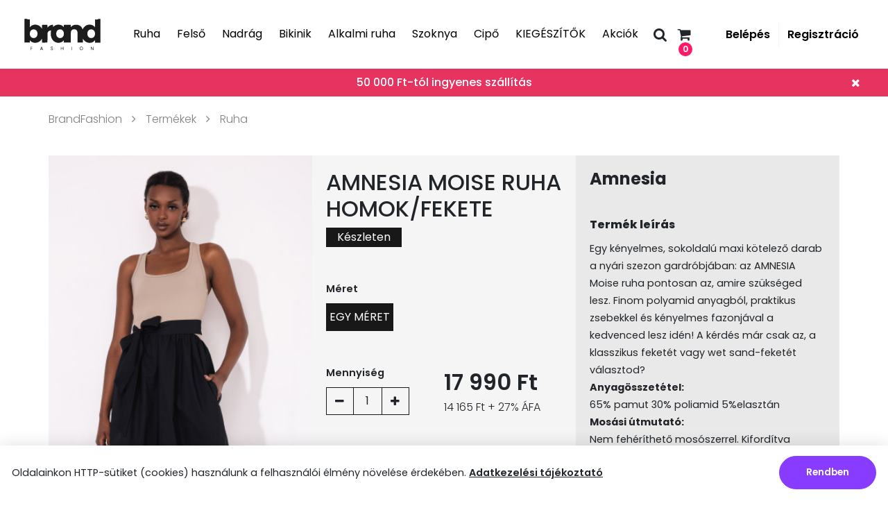

--- FILE ---
content_type: text/html; charset=UTF-8
request_url: https://brandfashion.hu/termek/amnesia-moise-ruha-homokfekete
body_size: 7703
content:

<!DOCTYPE html>
<html>
<head>
    <meta http-equiv="X-UA-Compatible" content="IE=edge">
    <meta name="viewport" content="width=device-width, initial-scale=1">

    <title>AMNESIA MOISE RUHA HOMOK/FEKETE | Brandfashion - PinkFashion</title>
<meta name="robots" content="noarchive,max-snippet:-1,max-image-preview:standard,max-video-preview:-1" />
<meta name="og:title" content="AMNESIA MOISE RUHA HOMOK/FEKETE | Brandfashion - PinkFashion" />
<meta name="og:locale" content="hu" />
<meta name="og:type" content="website" />
<meta name="og:url" content="http://brandfashion.hu/termek/amnesia-moise-ruha-homokfekete" />
<link rel="canonical" href="http://brandfashion.hu/termek/amnesia-moise-ruha-homokfekete" />
<meta name="og:image" content="http://brandfashion.hu/storage/blobs/95/957015d07adee1dcb0f62323b019ba2b" />

    <!-- Favicon -->
    <link rel="apple-touch-icon" sizes="180x180" href="/apple-touch-icon.png">
    <link rel="icon" type="image/png" sizes="32x32" href="/favicon-32x32.png">
    <link rel="icon" type="image/png" sizes="16x16" href="/favicon-16x16.png">
    <link rel="manifest" href="/site.webmanifest">
    <link rel="mask-icon" href="/safari-pinned-tab.svg" color="#5bbad5">
    <meta name="msapplication-TileColor" content="#da532c">
    <meta name="theme-color" content="#ffffff">

    <!-- Style -->
    <!-- Font -->
    <link rel="preconnect" href="https://fonts.googleapis.com">
    <link rel="preconnect" href="https://fonts.gstatic.com" crossorigin>
    <link href="https://fonts.googleapis.com/css2?family=DM+Sans:ital,opsz,wght@0,9..40,100..1000;1,9..40,100..1000&display=swap" rel="stylesheet">

    <link rel="stylesheet"  href="https://cdn.jsdelivr.net/npm/bootstrap@4.6.0/dist/css/bootstrap.min.css"/>

    <link rel="stylesheet"  href="https://stackpath.bootstrapcdn.com/font-awesome/4.7.0/css/font-awesome.min.css"/>
    <!--
    <link rel="stylesheet" href="/css/tailwind.css">
    -->
    <link rel="stylesheet" href="/css/brandfashion.css?v=286f5958dd6e8631449319ad211b2e5e459fd2f8">

    <link rel="stylesheet" href="https://cdnjs.cloudflare.com/ajax/libs/fancybox/3.5.7/jquery.fancybox.min.css"/>

    <!-- Meta Pixel Code -->
    <script>
        !function(f,b,e,v,n,t,s)
        {if(f.fbq)return;n=f.fbq=function(){n.callMethod?
            n.callMethod.apply(n,arguments):n.queue.push(arguments)};
            if(!f._fbq)f._fbq=n;n.push=n;n.loaded=!0;n.version='2.0';
            n.queue=[];t=b.createElement(e);t.async=!0;
            t.src=v;s=b.getElementsByTagName(e)[0];
            s.parentNode.insertBefore(t,s)}(window, document,'script',
            'https://connect.facebook.net/en_US/fbevents.js');
        fbq('init', '732594681749407');
        fbq('track', 'PageView');
    </script>
    <noscript><img height="1" width="1" style="display:none"
                   src="https://www.facebook.com/tr?id=732594681749407&ev=PageView&noscript=1"
        /></noscript>
    <!-- End Meta Pixel Code -->

    <!-- Global site tag (gtag.js) - Google Analytics -->
    <script async src="https://www.googletagmanager.com/gtag/js?id=UA-114138370-38"></script>
    <script>
        window.dataLayer = window.dataLayer || [];
        function gtag(){dataLayer.push(arguments);}
        gtag('js', new Date());

        gtag('config', 'UA-114138370-38');
    </script>

    <!-- Google Tag Manager -->
    <script>
        (function(w,d,s,l,i){w[l]=w[l]||[];w[l].push({'gtm.start':
                new Date().getTime(),event:'gtm.js'});var f=d.getElementsByTagName(s)[0],
            j=d.createElement(s),dl=l!='dataLayer'?'&l='+l:'';j.async=true;j.src=
            'https://www.googletagmanager.com/gtm.js?id='+i+dl;f.parentNode.insertBefore(j,f);
        })(window,document,'script','dataLayer','GTM-MSC88MZ');
    </script>
    <!-- End Google Tag Manager -->
</head>
<body>

<!-- Google Tag Manager (noscript) -->
<noscript><iframe src="https://www.googletagmanager.com/ns.html?id=GTM-MSC88MZ"
                  height="0" width="0" style="display:none;visibility:hidden"></iframe></noscript>
<!-- End Google Tag Manager (noscript) -->

<div class="header">
    <div class="header-body container-max">

        <div class="m-menu">
            <div class="bttn-icon" data-trigger-mobile-menu="">
                <i class="fa fa-bars bar" aria-hidden="true"></i>
                <i class="fa fa-times close-bar" aria-hidden="true"></i>
            </div>
        </div>
        <a href="/" class="brand">
            <img src="/web/photo/logo.svg">
        </a>
        <div class="options">
            <button class="bttn-link">
                <p data-href-click="/termekek/ruha">Ruha</p>
                <div class="option-hover">
                    <div class="sub">
                        <a href="/termekek/tunika">Tunika</a>
                        <a href="/termekek/overal">Overál</a>
                    </div>
                    <div class="photo">
                        <img src="/storage/menu/8546982ddd2df477cf911e6427181a3e.jpg">
                    </div>
                </div>
            </button>
            <button class="bttn-link">
                <p data-href-click="/termekek/felso">Felső</p>
                <div class="option-hover">
                    <div class="sub">
                        <a href="/termekek/felso-polo">Póló</a>
                        <a href="/termekek/felso-ing">Ing</a>
                        <a href="/termekek/atmeneti-kabatok">Kabátok</a>
                        <a href="/termekek/zako">Zakó</a>
                        <a href="/termekek/fels-mellnyek">Mellények</a>
                        <a href="/termekek/fels-boler">Boleró</a>
                        <a href="/termekek/fels-body">Body</a>
                    </div>
                    <div class="photo">
                        <img src="/storage/menu/e4a436addaac40ff97e956a39e96c420.jpg">
                    </div>
                </div>
            </button>
            <button class="bttn-link">
                <p data-href-click="/termekek/nadrag">Nadrág</p>
                <div class="option-hover">
                    <div class="sub">
                        <a href="/termekek/rovidnadragok-shortok">Rövidnadrágok / Shortok</a>
                        <a href="/termekek/farmernadragok">Farmernadrágok</a>
                        <a href="/termekek/melegito">Melegítő</a>
                        <a href="/termekek/nadrg-alkalmi-nadrg">Alkalmi nadrág</a>
                        <a href="/termekek/nadrg-leggings">Leggings</a>
                    </div>
                    <div class="photo">
                        <img src="/storage/menu/1d0b5c5e5c4c5f99e8f6876cb67f57a0.jpg">
                    </div>
                </div>
            </button>
            <button class="bttn-link">
                <p data-href-click="/termekek/bikinik">Bikinik</p>
            </button>
            <button class="bttn-link">
                <p data-href-click="/termekek/alkalmi-ruha">Alkalmi ruha</p>
            </button>
            <button class="bttn-link">
                <p data-href-click="/termekek/szoknya">Szoknya</p>
            </button>
            <button class="bttn-link">
                <p data-href-click="/termekek/cipo">Cipő</p>
                <div class="option-hover">
                    <div class="sub">
                        <a href="/termekek/cipo-fuzos-cipo">Fűzős cipő</a>
                        <a href="/termekek/cipo-slipon">Slipon </a>
                        <a href="/termekek/cipo-balerina">Balerina</a>
                        <a href="/termekek/cipo-csizma">Csizma/Bokacsizma/Bakancs</a>
                        <a href="/termekek/cipo-szandal">Szandál / Papucs</a>
                        <a href="/termekek/cipo-alkalmi-cipo">Alkalmi cipő/ Magassarkú</a>
                    </div>
                    <div class="photo">
                        <img src="/storage/menu/a86fdbb3fab1b9326943bdc8678b43a1.jpg">
                    </div>
                </div>
            </button>
            <button class="bttn-link">
                <p data-href-click="/termekek/kiegeszitok">KIEGÉSZÍTŐK</p>
                <div class="option-hover">
                    <div class="sub">
                        <a href="/termekek/ov">Öv</a>
                        <a href="/termekek/taska">Táska</a>
                        <a href="/termekek/kozmetikumok">Kozmetikumok</a>
                        <a href="/termekek/maszk">Maszk</a>
                        <a href="/termekek/kesztyu-228">Kesztyű</a>
                        <a href="/termekek/kulcstarto">Kulcstartó</a>
                        <a href="/termekek/penztarca">Pénztárca</a>
                        <a href="/termekek/sal">Sál</a>
                        <a href="/termekek/sapka">Sapka</a>
                        <a href="/termekek/fehrnem-harisnya">Harisnya</a>
                    </div>
                    <div class="photo">
                        <img src="/storage/menu/b8b69782366a76851f5aa8962190b887.jpg">
                    </div>
                </div>
            </button>

            <button class="bttn-link">
                <p data-href-click="/termekek/akcio">Akciók</p>
            </button>

        </div>
        <div class="empty"></div>
        <div class="icons">
            <div class="bttn-icon" data-vue-search="" data-show-search-sidebar>
                <i class="fa fa-search" aria-hidden="true"></i>
            </div>
            <div class="bttn-icon cart-blob-holder" data-show-cart data-vue-cart="">
                <i class="fa fa-shopping-cart" aria-hidden="true"></i>
                <div data-nr-of-cart-items class="cart-blob">0</div>
            </div>
            <!--
            <div class="bttn-icon" data-href-click="/kedvencek">
                <i class="fa fa-heart-o" aria-hidden="true"></i>
            </div>
            -->
            <div class="bttn-icon m-user-icon" data-show-login-modal data-vue-login="">
                <i class="fa fa-user-o" aria-hidden="true"></i>
            </div>
        </div>
        <div class="user m-user">
                        <button class="bttn-link-bold" data-vue-login="" data-show-login-modal>Belépés</button>
            <button class="bttn-link-bold" data-vue-login="" data-show-signup-modal>Regisztráció</button>
                    </div>
    </div>
    <div class="header-info">
        <div class="header-info-body container-max">
            <p>50 000 Ft-tól ingyenes szállítás</p>
            <i data-close-header-info="" class="fa fa-times" aria-hidden="true"></i>
        </div>
    </div>
</div>

<div class="mobile-menu">
    <div class="cats">

        <div class="cat-block">
            <a href="/termekek/ruha" class="main">Ruha</a>
            <a href="/termekek/tunika" class="sub">Tunika</a>
            <a href="/termekek/overal" class="sub">Overál</a>
        </div>
        <div class="cat-block">
            <a href="/termekek/felso" class="main">Felső</a>
            <a href="/termekek/felso-polo" class="sub">Póló</a>
            <a href="/termekek/felso-ing" class="sub">Ing</a>
            <a href="/termekek/atmeneti-kabatok" class="sub">Kabátok</a>
            <a href="/termekek/zako" class="sub">Zakó</a>
            <a href="/termekek/fels-mellnyek" class="sub">Mellények</a>
            <a href="/termekek/fels-boler" class="sub">Boleró</a>
            <a href="/termekek/fels-body" class="sub">Body</a>
        </div>
        <div class="cat-block">
            <a href="/termekek/nadrag" class="main">Nadrág</a>
            <a href="/termekek/rovidnadragok-shortok" class="sub">Rövidnadrágok / Shortok</a>
            <a href="/termekek/farmernadragok" class="sub">Farmernadrágok</a>
            <a href="/termekek/melegito" class="sub">Melegítő</a>
            <a href="/termekek/nadrg-alkalmi-nadrg" class="sub">Alkalmi nadrág</a>
            <a href="/termekek/nadrg-leggings" class="sub">Leggings</a>
        </div>
        <div class="cat-block">
            <a href="/termekek/bikinik" class="main">Bikinik</a>
        </div>
        <div class="cat-block">
            <a href="/termekek/alkalmi-ruha" class="main">Alkalmi ruha</a>
        </div>
        <div class="cat-block">
            <a href="/termekek/szoknya" class="main">Szoknya</a>
        </div>
        <div class="cat-block">
            <a href="/termekek/cipo" class="main">Cipő</a>
            <a href="/termekek/cipo-fuzos-cipo" class="sub">Fűzős cipő</a>
            <a href="/termekek/cipo-slipon" class="sub">Slipon </a>
            <a href="/termekek/cipo-balerina" class="sub">Balerina</a>
            <a href="/termekek/cipo-csizma" class="sub">Csizma/Bokacsizma/Bakancs</a>
            <a href="/termekek/cipo-szandal" class="sub">Szandál / Papucs</a>
            <a href="/termekek/cipo-alkalmi-cipo" class="sub">Alkalmi cipő/ Magassarkú</a>
        </div>
        <div class="cat-block">
            <a href="/termekek/kiegeszitok" class="main">KIEGÉSZÍTŐK</a>
            <a href="/termekek/ov" class="sub">Öv</a>
            <a href="/termekek/taska" class="sub">Táska</a>
            <a href="/termekek/kozmetikumok" class="sub">Kozmetikumok</a>
            <a href="/termekek/maszk" class="sub">Maszk</a>
            <a href="/termekek/kesztyu-228" class="sub">Kesztyű</a>
            <a href="/termekek/kulcstarto" class="sub">Kulcstartó</a>
            <a href="/termekek/penztarca" class="sub">Pénztárca</a>
            <a href="/termekek/sal" class="sub">Sál</a>
            <a href="/termekek/sapka" class="sub">Sapka</a>
            <a href="/termekek/fehrnem-harisnya" class="sub">Harisnya</a>
        </div>

    </div>
    <div class="cats cats-footer">

        <div class="cat-block">

            <a href="/" class="main">Információ</a>

            <a href="/@/impresszum" class="sub">Impresszum</a>
            <a href="/@/adatkezelesi-tajekoztato" class="sub">Adatkezelési tájékoztató</a>
            <a href="/@/elallasi-nyilatkozat" class="sub">Elállási nyilatkozat</a>
            <a href="/@/rolunk" class="sub">Rólunk</a>
            <a href="/@/altalanos-szerzodesi-feltetelek" class="sub">Általános Szerződési Feltételek</a>

        </div>

        <div class="cat-block">

            <a href="/" class="main">Kapcsolat</a>
            <a href="mailto:pinkfashion.hu@gmail.com" class="sub">pinkfashion.hu@gmail.com</a>
            <a href="tel:+36303533130" class="sub">06/30 353-3130</a>
            <a href="https://www.google.com/maps/dir//Pink+Fashion+V%C3%A1s%C3%A1rosnam%C3%A9ny/data=!4m6!4m5!1m1!4e2!1m2!1m1!1s0x47388aa4e6f76ef7:0x6d24621ce8af84c2?sa=X&amp;ved=2ahUKEwjdt8-b5vj8AhXkiIsKHVX5DKYQ9Rd6BAhQEAM" class="sub">4800 Vásárosnamény, Szabadság tér 5</a>
            <a href="https://www.facebook.com/brandfashion.webshop" class="sub">Facebook</a>
            <a href="https://www.instagram.com/brandfashion.hu/" class="sub">Instagram</a>

        </div>


    </div>
</div>



<div class="container">
    <div class="space-bot-md"></div>
    <div class="bread-crumb-2">
        <a href="/">BrandFashion</a>
        <i class="fa fa-angle-right" aria-hidden="true"></i>
        <a href="/termekek">Termékek</a>

                <i class="fa fa-angle-right" aria-hidden="true"></i>
        <a href="/termekek/ruha">Ruha</a>
            </div>
    <div class="space-bot-sm"></div>
    <div class="product-layout">

        <div class="block-photo">

            <div class="product-photo-slider slick-initialized slick-slider">
                <div class="slick-list draggable"><div class="slick-track" style="opacity: 1; width: 500px; transform: translate3d(0px, 0px, 0px);"><a class="image-frame image-frame-2x1-t slick-slide slick-current slick-active" href="/storage/cache/photo/8789-600x1000-contain-white.jpg" data-fancybox="gallery" data-slick-index="0" aria-hidden="false" style="width: 500px;" tabindex="0">
                            <img src="/storage/cache/photo/8789-600x1000-contain-white.jpg">
                        </a></div></div>
            </div>

        </div>

        <div class="block-content">

            <h1>
                AMNESIA MOISE RUHA HOMOK/FEKETE            </h1>

            <div class="meta">
                                <p class="stock on">Készleten</p>
                            </div>

                        <div class="option-attr">
                <p>Méret</p>
                <div class="option-list">
                                        <a href="/termek/amnesia-moise-ruha-homokfekete?variation=12688" class="option   selected">
                        EGY MÉRET                    </a>
                                    </div>
            </div>
            
            <div class="quantity-and-price">

                <div class="quantity-attr">
                    <p>Mennyiség</p>
                    <div class="product-amount-frame">
                        <p data-quantity-minus="" class="amount_minus"><i class="fa fa-minus" aria-hidden="true"></i></p>
                        <p data-quantity-selected="" class="amount_display">1</p>
                        <p data-quantity-plus="" class="amount_plus" data-stock="1"><i class="fa fa-plus" aria-hidden="true"></i></p>
                    </div>
                </div>



                <div style="margin-left: auto">
                                            <p class="price-a">17 990 Ft</p>

                        <p class="price-vat">14 165 Ft + 27% ÁFA</p>
                    



                </div>

            </div>


            <div class="product-buttons">

                <div class="product-button">

                    
                    <button class="bttn add-to-cart" data-add-to-cart data-product-id="8265" data-variation-id="12688">
                        <i class="fa fa-shopping-cart" aria-hidden="true"></i>

                        <p>Kosárba</p>

                        <div class="spinner-border spinner-border-sm" role="status">

                        </div>

                    </button>

                    
                    <!--
                    <button data-handle-wishlist="0" data-wishlist-product-id="6830767dbc712b9969064379" class="bttn add-to-like">
                        <i class="fa fa-heart-o" aria-hidden="true"></i>
                    </button>
                    -->
                </div>

            </div>




        </div>
        <div class="block-details">

            <h4><b>Amnesia</b></h4>

            <div class="detail-block">
                <p class="title">Termék leírás</p>
                <p class="content">

                    Egy k&eacute;nyelmes, sokoldal&uacute; maxi k&ouml;telező darab a ny&aacute;ri szezon gardr&oacute;bj&aacute;ban: az AMNESIA Moise ruha pontosan az, amire sz&uuml;ks&eacute;ged lesz. Finom polyamid anyagb&oacute;l, praktikus zsebekkel &eacute;s k&eacute;nyelmes fazonj&aacute;val a kedvenced lesz id&eacute;n! A k&eacute;rd&eacute;s m&aacute;r csak az, a klasszikus feket&eacute;t vagy wet sand-feket&eacute;t v&aacute;lasztod?<br><strong>Anyag&ouml;sszet&eacute;tel:</strong><br>65% pamut 30% poliamid 5%elaszt&aacute;n<br><strong>Mos&aacute;si &uacute;tmutat&oacute;:</strong><br>Nem feh&eacute;r&iacute;thető mos&oacute;szerrel. Kiford&iacute;tva vasalhat&oacute;. &Aacute;ztatni tilos! K&eacute;zzel moshat&oacute; max. 30&deg;-os v&iacute;zben<br>                                  </p>

            </div>

            <div class="detail-block">
                <p class="title">Termék adatok</p>
                <p class="content">
                </p><p><b>Márka :</b> Amnesia</p>
                <p></p>

            </div>


        </div>

    </div>

    <div class="space-bot-md"></div>

    <div class="switch-box">
        <div class="container">

            
            <div class="info-block" style="background-color: #ffb12f">
                <p class="top">Minden nálad</p>
                <div class="gap"></div>
                <p class="content">Akciós termékek</p>
                <div class="bttn-holder">
                    <a href="/termekek/akcio"><button class="bttn black">Mutasd</button></a>
                </div>
            </div>
            <div data-product-id="69130fdddb589c55ac0b2e14" class="product-tile">
                <div class="image-frame image-frame-2x1-t">
                    <span class="discount-badge" style="position: absolute;left: 0;top:10px;background-color: #ff1a68;color:#fff;display: inline-block;z-index:5;padding:0 5px;">AKCIÓ</span>

                    <img src="/storage/cache/photo/14389-600x1000-contain-white.jpg">

                    <div data-href="" class="open-handler"></div>


                </div>
            </div>

            <div class="info-block" style="background-color: #ff2f46">
                <p class="top">Legújabb</p>
                <div class="gap"></div>
                <p class="content">Legújabb termékeink</p>
                <div class="bttn-holder">
                    <a href="/termekek"> <button class="bttn black">Azonnal</button></a>
                </div>
            </div>
            <div data-product-id="691469c3d3e137bce0062582" class="product-tile">
                <div class="image-frame image-frame-2x1-t">
                    <span class="discount-badge" style="position: absolute;left: 0;top:10px;background-color: #ff1a68;color:#fff;display: inline-block;z-index:5;padding:0 5px;">AKCIÓ</span>

                    <img src="/storage/cache/photo/14406-600x1000-contain-white.jpg">

                    <div data-href="" class="open-handler"></div>


                </div>
            </div>

        </div>
    </div>

    <div class="space-bot-xx"></div>

</div>



<div class="subscribe">
    <div class="container">

        <div class="text">
            <p>Ne maradj le semmiröl!</p>
            <h3>Iratkozz fel<br>hírlevelünkre!</h3>
        </div>
        <div class="content">

            <div class="input-filed icon">
                <input data-input-email-subscribe="" placeholder="E-mail cím" name="subscribe_input" type="text">
                <i class="fa fa-envelope-o" aria-hidden="true"></i>
            </div>
            <button data-send-subscribe="" class="bttn black">Feliratkozom</button>

            <div class="input-check">
                <input type="checkbox" name="subscribe_checkbox">
                <p>Az <b data-href-click="/adatkezelesi-tajekoztato">Adatkezelési tájékoztató</b> tartalmát megismertem, a személyes adataim kezeléséhez az abban foglalt célok elérése érdekében önkéntesen hozzájárulok. Kijelentem, hogy ezen hozzájárulást önkéntesen, külső befolyás nélkül tettem meg.</p>
            </div>

        </div>

    </div>
</div>

<div class="footer">
    <div class="top">
        <div class="container">

            <div class="footer-block o0">
                <a href="/"><img class="logo brand" src="/web/photo/logo.svg"></a>
            </div>

            <!-- Category -->
            <div class="footer-block o1">
                <p>BrandFashion - PinkFashion</p>


            </div>

            <div class="footer-block o2">

                <p>Információ</p>
                <a href="/impresszum">Impresszum</a>
                <a href="/adatkezelesi-tajekoztato">Adatkezelési tájékoztató</a>
                <a href="/elallasi-nyilatkozat">Elállási nyilatkozat</a>
                <a href="/rolunk">Rólunk</a>
                <a href="/altalanos-szerzodesi-feltetelek">Általános Szerződési Feltételek</a>
            </div>

            <div class="footer-block o3">
                <p>Kapcsolat</p>
                <a href="mailto:pinkfashion.hu@gmail.com">pinkfashion.hu@gmail.com</a>
                <a href="tel:+36303533130">06/30 353-3130</a>
                <a href="https://www.google.com/maps/dir//Pink+Fashion+V%C3%A1s%C3%A1rosnam%C3%A9ny/data=!4m6!4m5!1m1!4e2!1m2!1m1!1s0x47388aa4e6f76ef7:0x6d24621ce8af84c2?sa=X&amp;ved=2ahUKEwjdt8-b5vj8AhXkiIsKHVX5DKYQ9Rd6BAhQEAM">4800 Vásárosnamény, Szabadság tér 5</a>
                <a href="https://www.facebook.com/brandfashion.webshop">Facebook</a>
                <a href="https://www.instagram.com/brandfashion.hu/">Instagram</a>

                <img class="logo l0" src="/web/photo/barion-card-strip-intl__small.png">
            </div>


        </div>
    </div>

    <div class="bottom">
        <div class="container">
            <p>Ⓒ 2025 Minden jog fenntartva.</p>
            <div>
                <p>Az oldalt készítette:</p>
                <img src="/web/photo/makeweb/makeweb_91.png">
            </div>
        </div>
    </div>

</div>



<div id="cart-sidebar" class="active">
    <div class="bg" data-close-cart=""></div>
    <div class="close-icon" data-close-cart=""><img src="/img/bf/cart/close-x-dark.svg"></div>
    <div class="sidebar">
        <div class="sidebar-header">
            Kosár
            <span class="badge" data-nr-of-cart-items style="">0</span>
        </div>
        <div class="sidebar-content">
            <div class="sidebar-content-products" data-cart-html>

                


<div class="sidebar-product">
    A kosár üres.
</div>


            </div>
        </div>
        <div class="sidebar-footer">
            <div class="total-row">
                <div class="caption">Termékek összesen:</div>
                <div class="value" data-cart-total>0 Ft</div>
            </div>
            <div class="two-buttons-row">
                <div class="close-row">
                    <span data-close-cart="">Vásárlok még</span>
                </div>
                <div data-goto-checkout="" class="button-row active">
                    <a href="/site/checkout" style="pointer-events: none;opacity:0.4;">Tovább a fizetéshez</a>
                </div>
            </div>

        </div>
    </div>
</div>

    <div id="cookie-consent" class="">
        <div class="content">
            <div class="text">
                <div class="text-content">
                    Oldalainkon HTTP-sütiket (cookies) használunk a felhasználói élmény növelése érdekében.
                    <a href="/adatkezelesi-tajekoztato" target="_blank">Adatkezelési tájékoztató</a>
                </div>
            </div>
            <div class="button">
                <button class="btn" data-accept-cookies>Rendben</button>
            </div>
        </div>
    </div>

<div class="modal-window " data-login-modal="">
    <div class="modal-bg" data-close-modal=""></div>
    <div class="modal-window-content">
        <div class="modal-box">
            <div class="modal-box-header">
                <div class="modal-title">Bejelentkezés</div>
                <div class="modal-close" data-close-modal="">
                    <img src="/img/bf/cart/close-x-dark.svg" alt="Dragcards">
                </div>
            </div>
            <div class="modal-box-content">
                
                    <form data-ajax-form="" data-action="/api/login">
                        <div class="input-row fancy-placeholder has-text">
                            <label>E-mail cím</label>
                            <div class="input-box">
                                <input type="text" name="email" placeholder="E-mail cím">
                            </div>
                            <div class="error-message">Kötelező kitölteni!</div>
                        </div>
                        <div class="input-row fancy-placeholder">
                            <label>
                                Jelszó
                            </label>
                            <div class="input-box">
                                <input type="password" name="password" placeholder="Jelszó">
                            </div>
                            <div class="error-message">Kötelező kitölteni!</div>
                        </div>
                        <div class="forgot-pass-row">
                            <a href="javascript:void(0)" data-show-forgot-password-modal="" data-close-modal="">Elfelejtetted?</a>
                        </div>
                        <div class="modal-button-row">
                            <button type="submit">Bejelentkezés</button>
                        </div>
                    </form>
                    <div class="modal-footer">
                        Még nincs fiókod? <span class="fake-link" data-close-modal="" data-show-signup-modal="">Regisztrálj!</span>
                    </div>

                            </div>
        </div>
    </div>
</div><div class="modal-window " data-signup-modal="">
    <div class="modal-bg" data-close-modal=""></div>
    <div class="modal-window-content">
        <div class="modal-box">
            <div class="modal-box-header">
                <div class="modal-title">Regisztráció</div>
                <div class="modal-close" data-close-modal="">
                    <img src="/img/bf/cart/close-x-dark.svg" alt="">
                </div>
            </div>
            <div class="modal-box-content">
                <form data-ajax-form="" data-action="/api/signup" data-reset-on-success="">
                    <div class="input-row fancy-placeholder">
                        <label>Név</label>
                        <div class="input-box">
                            <input type="text" name="name" placeholder="Név">
                        </div>
                        <div class="error-message">Adja meg a nevét!</div>
                    </div>
                    <div class="input-row fancy-placeholder ">
                        <label>E-mail cím</label>
                        <div class="input-box">
                            <input type="text" name="email" placeholder="E-mail cím">
                        </div>
                        <div class="error-message">Adja meg e-mail címét!</div>
                    </div>
                    <div class="input-row fancy-placeholder">
                        <label>Telefonszám</label>
                        <div class="input-box">
                            <input type="text" name="phone" placeholder="+36">
                        </div>
                        <div class="error-message">Kötelező kitölteni!</div>
                    </div>
                    <label class="input-row checkbox-row">
                        <span class="checkbox">
                            <input type="checkbox" name="agree1">
                        </span>
                        <span class="text">
                            Elolvastam és megismertem az <a href="/adatkezelesi-tajekoztato" target="_blank">Adatkezelési tájékoztató</a> tartalmát.
                        </span>
                        <span class="error-message">Kötelező elfogadnia!</span>
                    </label>
                    <label class="input-row checkbox-row">
                        <span class="checkbox">
                            <input type="checkbox" name="agree2">
                        </span>
                        <span class="text">
                            Elolvastam és megismertem az <a href="/altalanos-szerzodesi-feltetelek" target="_blank">ÁSZF</a> tartalmát.
                        </span>
                        <span class="error-message">Kötelező elfogadnia!</span>
                    </label>
                    <div class="modal-button-row">
                        <button type="submit">Regisztráció</button>
                    </div>
                </form>
                <div class="modal-footer">
                    Már van fiókod? <span class="fake-link" data-close-modal="" data-show-login-modal="">Jelentkezz be!</span>
                </div>
            </div>
        </div>
    </div>
</div><div class="modal-window " data-forgot-password-modal="">
    <div class="modal-bg" data-close-modal=""></div>
    <div class="modal-window-content">
        <div class="modal-box">
            <div class="modal-box-header">
                <div class="modal-title">Elfelejtett jelszó</div>
                <div class="modal-close" data-close-modal="">
                    <img src="/img/bf/cart/close-x-dark.svg" alt="Dragcards">
                </div>
            </div>
            <div class="modal-box-content">
                <div class="modal-instructions">
                   Add meg az e-mail címed, és küldünk neked oda egy jelszó módosító e-mailt!
                </div>
                <form data-ajax-form="" data-action="/api/forgot-password" data-reset-on-success="">
                    <div class="input-row fancy-placeholder">
                        <label>E-mail cím</label>
                        <div class="input-box">
                            <input type="text" name="email" placeholder="E-mail cím">
                        </div>
                        <div class="error-message">Kötelező kitölteni!</div>
                    </div>
                    <div class="modal-button-row">
                        <button type="submit">Jelszó visszaállítása</button>
                    </div>
                </form>
                <div class="modal-footer">
                    Mégis emlékszel a jelszóra? <span class="fake-link" data-close-modal="" data-show-login-modal="">Jelentkezz be!</span>
                </div>
            </div>
        </div>
    </div>
</div><div id="search-sidebar" class="">
    <div class="bg" data-close-search-sidebar=""></div>
    <div class="sidebar">
        <div class="sidebar-header">
            <div class="title-row">
                <div class="text">Keresés</div>
                <div class="close" data-close-search-sidebar=""><img src="/img/bf/cart/close-x-dark.svg" alt="" /></div>
            </div>

            <div class="search">
                <div class="search-box">
                    <img src="/img/search.svg" alt="" />
                    <input data-global-search type="text" placeholder="Keresés..." />
                </div>
            </div>
        </div>
        <div class="sidebar-content">
            <div class="search-results" data-global-search-results>

            </div>
            <div class="loading">
                <i class="fa-solid fa-circle-notch fa-spin"></i>
            </div>
            <div class="no-results">
                <div>
                    <div class="text">
                        Nincs találat.
                    </div>
                    <div class="btn-row">
                        <div class="btn" data-reset-search>Új keresés</div>
                    </div>
                </div>
            </div>
            <div class="more-results">
                <a href="#">További találatok</a>
            </div>
        </div>
    </div>
</div>
<script src="/js/jquery-3.2.1.min.js"></script>
<script src="https://hammerjs.github.io/dist/hammer.min.js"></script>
<script src="https://cdnjs.cloudflare.com/ajax/libs/fancybox/3.5.7/jquery.fancybox.min.js"></script>
<script src="/js/brandfashion.js?v=a50c1202f21740649cb1fead17f752266dc2977c"></script>
</body>
</html>



--- FILE ---
content_type: text/css
request_url: https://brandfashion.hu/css/brandfashion.css?v=286f5958dd6e8631449319ad211b2e5e459fd2f8
body_size: 13301
content:
@import url('https://fonts.googleapis.com/css2?family=Poppins:ital,wght@0,100;0,200;0,300;0,400;0,500;0,600;0,700;0,800;0,900;1,100;1,200;1,300;1,400;1,500;1,600;1,700;1,800;1,900&family=Roboto:ital,wght@0,100;0,300;0,400;0,500;0,700;0,900;1,100;1,300;1,400;1,500;1,700;1,900&display=swap');

:root {
    --color-gray-0: #181818;
    --color-gray-1: #222222;
    --color-gray-2: #2b2b2b;

    --color-whity: #F5F5F5;
    --color-whity-dark: #e9e9e9;

    --color-warn: #ff1a68;
}

.product-list-title {
    font-size: 140%;
    margin-bottom: 0;
}

.brands-filters {
    display: flex;
    align-items: center;
    flex-wrap: wrap;
}

.brands-filters a {
    margin-top: 10px;
    display: inline-flex;
    border: 1px solid #565656;
    padding: 5px;
    align-items: center;
    margin-right: 10px;
}

.brands-filters a.selected {
    border-color: #e63360!important;
    border-width: 3px;
}

.brands-filters a img {
    height: 40px;
}

@media  (max-width: 576px) {
    .product-list-title {
        font-size: 120%;
        padding-left: 15px;
    }

    .product-list-no-result {
        padding-left: 15px;
    }

}

/*

xx 1599 - 1500
xl 1199 - 1140
lg 991  - 960
md 767  - 720
sm 575  - 540
xs 575  > 0

@media screen and (max-width: 1599px) {}
@media screen and (max-width: 1199px) {}
@media screen and (max-width: 991px) {}
@media screen and (max-width: 767px) {}
@media screen and (max-width: 575px) {}

*/

.render-crisp {
    image-rendering: -moz-crisp-edges;          /* Firefox */
    image-rendering: -o-crisp-edges;            /* Opera */
    image-rendering: -webkit-optimize-contrast; /* Webkit (non-standard naming) */
    image-rendering: crisp-edges;
    -ms-interpolation-mode: nearest-neighbor;   /* IE (non-standard property) */
}
.render-pixelated {
    image-rendering: pixelated;
}
.render-transform {
    -webkit-backface-visibility: hidden;
    -ms-transform: translateZ(0);               /* IE 9 */
    -webkit-transform: translateZ(0);           /* Chrome, Safari, Opera */
    transform: translateZ(0);
}

.text-uppercase     { text-transform: uppercase }
.text-lowercase     { text-transform: lowercase }
.text-capitalize    { text-transform: capitalize}

.margin-center { margin: 0px auto }
.blank { cursor: pointer; }

.text-justify { text-align: justify; }
.text-bold { font-weight: 600; }

.hidden-input {
    margin: 0px;
    padding: 0px;
    width: 10px;
    height: 10px;
    pointer-events: none;
    visibility: hidden;
    position: fixed;
    top: -10px;
    left: -10px;
}

/* # # # # # # # # # # # # # # # # # # # # # # # # # # # # # # # # # # # # # # # */
/* # # # # # # # # # # # # # # # [  SPACEING   ] # # # # # # # # # # # # # # # # */
/* # # # # # # # # # # # # # # # # # # # # # # # # # # # # # # # # # # # # # # # */

.space-bot-xs { margin-bottom: 20px; }
.space-bot-sm { margin-bottom: 40px; }
.space-bot-md { margin-bottom: 60px; }
.space-bot-lg { margin-bottom: 80px; }
.space-bot-xl { margin-bottom: 100px;}
.space-bot-xx { margin-bottom: 140px;}

.space-inner-bot-xs { padding-bottom: 20px; }
.space-inner-bot-sm { padding-bottom: 40px; }
.space-inner-bot-md { padding-bottom: 60px; }
.space-inner-bot-lg { padding-bottom: 80px; }
.space-inner-bot-xl { padding-bottom: 100px;}
.space-inner-bot-xx { padding-bottom: 140px;}

.space-top-xs { margin-top: 20px; }
.space-top-sm { margin-top: 40px; }
.space-top-md { margin-top: 60px; }
.space-top-lg { margin-top: 80px; }
.space-top-xl { margin-top: 100px;}
.space-top-xx { margin-top: 140px;}

.space-inner-top-xs { padding-top: 20px; }
.space-inner-top-sm { padding-top: 40px; }
.space-inner-top-md { padding-top: 60px; }
.space-inner-top-lg { padding-top: 80px; }
.space-inner-top-xl { padding-top: 100px;}
.space-inner-top-xx { padding-top: 140px;}

/* # # # # # # # # # # # # # # # # # # # # # # # # # # # # # # # # # # # # # # # */
/* # # # # # # # # # # # # [  BOOTSTRAP-CONTAINER  ] # # # # # # # # # # # # # # */
/* # # # # # # # # # # # # # # # # # # # # # # # # # # # # # # # # # # # # # # # */

.container {
    padding-left: 0px;
    padding-right: 0px;
    /* width: 1500px !important; */
}

.container-padding {padding-left: 15px; padding-right: 15px}

.container-full { margin: 0px; width: 100%; }
.container-max { margin: 0px auto; max-width: 1980px; }
.container-max-fill { min-width: calc((100% - 1980px) / 2) }

@media screen and (max-width: 1920px) {
    .container-max-fill { width: 0px; }
}

/*
@media screen and (min-width: 1600px) { .container {max-width: 1500px;} }
*/
@media screen and (min-width: 1600px) { .container { max-width: 1500px !important;} }


/*
.container-margin-left, .container-margin-right {
    margin-left: calc((100% - 1500px) / 2);
}
*/

.container-fill {
    min-width: calc((100% - 1500px) / 2);
}

@media screen and (max-width: 1599px) {
    .container-fill {min-width: calc((100% - 1140px) / 2)}
}
@media screen and (max-width: 1199px) {
    .container-fill {min-width: calc((100% - 960px) / 2)}
}
@media screen and (max-width: 991px) {
    .container-fill {min-width: calc((100% - 720px) / 2)}
}
@media screen and (max-width: 767px) {
    .container-fill {min-width: calc((100% - 540px) / 2)}
}
@media screen and (max-width: 575px) {
    .container-fill {min-width: 0px}
}

/* # # # # # # # # # # # # # # # # # # # # # # # # # # # # # # # # # # # # # # # */
/* # # # # # # # # # # # # [  FLEX - FRAME   ] # # # # # # # # # # # # # # # # # */
/* # # # # # # # # # # # # # # # # # # # # # # # # # # # # # # # # # # # # # # # */

.flex-frame-row-start   { display: flex; flex-direction: row; justify-content: flex-start; align-items: unset; }
.flex-frame-row-center  { display: flex; flex-direction: row; justify-content: center;     align-items: unset; }
.flex-frame-row-end     { display: flex; flex-direction: row; justify-content: flex-end;   align-items: unset; }

.flex-frame-column-start    { display: flex; flex-direction: column; justify-content: unset; align-items: flex-start; }
.flex-frame-column-center   { display: flex; flex-direction: column; justify-content: unset; align-items: center;     }
.flex-frame-column-end      { display: flex; flex-direction: column; justify-content: unset; align-items: flex-end;   }

.flex-frame-row-start>*     { margin: 0px; margin-right: 10px; }
.flex-frame-row-center>*    { margin: 0px; margin-left: 5px; margin-right: 5px; }
.flex-frame-row-end>*       { margin: 0px; margin-left: 10px; }

.flex-frame-column-start>*,
.flex-frame-column-center>*,
.flex-frame-column-end>*
{ margin: 0px; margin-bottom: 10px; }

.flex-clear-margin>* { margin: 0px; }
.flex-grow { flex-grow: 1; }

@media screen and (max-width: 1199px) {
    .flex-frame-row-start-xl   { display: flex; flex-direction: row; justify-content: flex-start; align-items: unset; }
    .flex-frame-row-center-xl  { display: flex; flex-direction: row; justify-content: center;     align-items: unset; }
    .flex-frame-row-end-xl     { display: flex; flex-direction: row; justify-content: flex-end;   align-items: unset; }

    .flex-frame-column-start-xl    { display: flex; flex-direction: column; justify-content: unset; align-items: flex-start; }
    .flex-frame-column-center-xl   { display: flex; flex-direction: column; justify-content: unset; align-items: center;     }
    .flex-frame-column-end-xl      { display: flex; flex-direction: column; justify-content: unset; align-items: flex-end;   }

    .flex-frame-row-start-xl>*     { margin: 0px; margin-right: 10px; }
    .flex-frame-row-center-xl>*    { margin: 0px; margin-left: 5px; margin-right: 5px; }
    .flex-frame-row-end-xl>*       { margin: 0px; margin-left: 10px; }

    .flex-frame-column-start-xl>*,
    .flex-frame-column-center-xl>*,
    .flex-frame-column-end-xl>*
    { margin: 0px; margin-bottom: 10px; }
}
@media screen and (max-width: 991px) {
    .flex-frame-row-start-lg   { display: flex; flex-direction: row; justify-content: flex-start; align-items: unset; }
    .flex-frame-row-center-lg  { display: flex; flex-direction: row; justify-content: center;     align-items: unset; }
    .flex-frame-row-end-lg     { display: flex; flex-direction: row; justify-content: flex-end;   align-items: unset; }

    .flex-frame-column-start-lg    { display: flex; flex-direction: column; justify-content: unset; align-items: flex-start; }
    .flex-frame-column-center-lg   { display: flex; flex-direction: column; justify-content: unset; align-items: center;     }
    .flex-frame-column-end-lg      { display: flex; flex-direction: column; justify-content: unset; align-items: flex-end;   }

    .flex-frame-row-start-lg>*     { margin: 0px; margin-right: 10px; }
    .flex-frame-row-center-lg>*    { margin: 0px; margin-left: 5px; margin-right: 5px; }
    .flex-frame-row-end-lg>*       { margin: 0px; margin-left: 10px; }

    .flex-frame-column-start-lg>*,
    .flex-frame-column-center-lg>*,
    .flex-frame-column-end-lg>*
    { margin: 0px; margin-bottom: 10px; }
}
@media screen and (max-width: 767px) {
    .flex-frame-row-start-md   { display: flex; flex-direction: row; justify-content: flex-start; align-items: unset; }
    .flex-frame-row-center-md  { display: flex; flex-direction: row; justify-content: center;     align-items: unset; }
    .flex-frame-row-end-md     { display: flex; flex-direction: row; justify-content: flex-end;   align-items: unset; }

    .flex-frame-column-start-md    { display: flex; flex-direction: column; justify-content: unset; align-items: flex-start; }
    .flex-frame-column-center-md   { display: flex; flex-direction: column; justify-content: unset; align-items: center;     }
    .flex-frame-column-end-md      { display: flex; flex-direction: column; justify-content: unset; align-items: flex-end;   }

    .flex-frame-row-start-md>*     { margin: 0px; margin-right: 10px; }
    .flex-frame-row-center-md>*    { margin: 0px; margin-left: 5px; margin-right: 5px; }
    .flex-frame-row-end-md>*       { margin: 0px; margin-left: 10px; }

    .flex-frame-column-start-md>*,
    .flex-frame-column-center-md>*,
    .flex-frame-column-end-md>*
    { margin: 0px; margin-bottom: 10px; }
}
@media screen and (max-width: 575px) {
    .flex-frame-row-start-sm   { display: flex; flex-direction: row; justify-content: flex-start; align-items: unset; }
    .flex-frame-row-center-sm  { display: flex; flex-direction: row; justify-content: center;     align-items: unset; }
    .flex-frame-row-end-sm     { display: flex; flex-direction: row; justify-content: flex-end;   align-items: unset; }

    .flex-frame-column-start-sm    { display: flex; flex-direction: column; justify-content: unset; align-items: flex-start; }
    .flex-frame-column-center-sm   { display: flex; flex-direction: column; justify-content: unset; align-items: center;     }
    .flex-frame-column-end-sm      { display: flex; flex-direction: column; justify-content: unset; align-items: flex-end;   }

    .flex-frame-row-start-sm>*     { margin: 0px; margin-right: 10px; }
    .flex-frame-row-center-sm>*    { margin: 0px; margin-left: 5px; margin-right: 5px; }
    .flex-frame-row-end-sm>*       { margin: 0px; margin-left: 10px; }

    .flex-frame-column-start-sm>*,
    .flex-frame-column-center-sm>*,
    .flex-frame-column-end-sm>*
    { margin: 0px; margin-bottom: 10px; }
}

/* # # # # # # # # # # # # # # # # # # # # # # # # # # # # # # # # # # # # # # # */
/* # # # # # # # # # # # # # # [  IMAGE-FRAME  ] # # # # # # # # # # # # # # # # */
/* # # # # # # # # # # # # # # # # # # # # # # # # # # # # # # # # # # # # # # # */

.image-frame {
    position: relative;
    display: block;
    overflow: hidden;
    width: 100%;
    height: 0px;
    padding-bottom: 100%;
}
.image-frame img {
    pointer-events: none;
    object-fit: cover;
    position: absolute;
    width: 100%;
    height: 100%;
}

.image-frame.image-frame-contain img {
    object-fit: contain;
}

.image-frame.image-frame-4x1    { padding-bottom: 25%;    }
.image-frame.image-frame-2x1    { padding-bottom: 50%;    }
.image-frame.image-frame-16x9   { padding-bottom: 56.25%; }
.image-frame.image-frame-4x3    { padding-bottom: 75%;    }
.image-frame.image-frame-3x2    { padding-bottom: 66.66%; }
.image-frame.image-frame-8x5    { padding-bottom: 62.5%;  }

.image-frame.image-frame-4x1-t    { padding-bottom: 400%;    }
.image-frame.image-frame-2x1-t    { padding-bottom: 200%;    }
.image-frame.image-frame-16x9-t   { padding-bottom: 177.77%; }
.image-frame.image-frame-4x3-t    { padding-bottom: 133.33%; }
.image-frame.image-frame-3x2-t    { padding-bottom: 150%;    }
.image-frame.image-frame-8x5-t    { padding-bottom: 160%;    }

.image-frame.image-frame-hover img {
    transition: 0.75s transform;
}
.image-frame.image-frame-hover:hover img {
    transform: scale(1.1);
}


:root {
    --frontend-color-white-0:       #FFFEFC;
    --frontend-color-white-1:       #FAF8F5;
    --frontend-color-white-2:       #F2EFEB;

    --frontend-color-gray-0:        #DEDAD6;
    --frontend-color-gray-1:        #CECBC7;

    --frontend-color-black:         #0F0E0D;

    --frontend-color-blacky:        #171614;
    --frontend-color-blacky-light:  #2d2d2a;
    --frontend-color-blacky-white: #494743;
}

*:not(i) {
    font-family: 'Poppins', sans-serif;
}

/* :: Brand Fashion :: */

.image-frame.image-frame-2x1-t {
    padding-bottom: 180%;
}

/* :: MOBILE :: */

body .header .header-body .m-menu .close-bar {
    display: none;
}
@media screen and (max-width: 1199px) {
    body.mobile-menu-open {
        overflow: hidden;
    }
    body.mobile-menu-open .header .header-body .m-menu .bar {
        display: none;
    }
    body.mobile-menu-open .header .header-body .m-menu .close-bar {
        display: unset;
    }
}


/* :: Header :: */

.header {
    z-index: 2200;

    position: sticky;
    top: 0px; left: 0px;
    width: 100%;
    height: 100px;
    background-color: #fff;
    transition: 0.2s height;

    border-bottom: 1px solid var(--color-gray-0);
}
.header.down {
    height: 50px;
}
.header .header-body .brand img {
    transition:
            0.2s width,
            0.2s height,
            0.2s max-width,
            0.2s max-height;
}
.header.down .header-body .brand img {
    max-width: 80px;
}

.header .header-body {
    display: flex;
    align-items: center;
    height: 100%;

    padding-left: 30px;
    padding-right: 30px;
}

.header .header-body .brand {
    display: flex;
}
.header .header-body .options {
    display: flex;
    margin-left: 30px;
}
.header .header-body .empty {
    flex-grow: 1;
}
.header .header-body .icons {
    display: flex;
    margin-right: 30px;
}
.header .header-body .user {
    display: flex;
}
.header .header-body .user .bttn-link-bold:first-child {
    border-right: 1px solid var(--color-whity);
}

/* cart BLOB */

.header .header-body .icons .cart-blob-holder {
    position: relative;
}
.header .header-body .icons .cart-blob-holder > .cart-blob {

    position: absolute;

    background-color: var(--color-warn);
    color: white;

    font-size: 0.6em;
    width: 20px;
    height: 20px;
    border-radius: 50%;

    text-align: center;
    line-height: 20px;

    font-weight: 600;

    top: 29px;
    right: 6px;
}

.header .header-body .icons .cart-blob-holder > .cart-blob.active {
    display: block;
}

/* */
.header .header-body .m-menu {
    display: none;
}
.header .header-body .user.m-user {
    display: flex;
}
.bttn-icon.m-user-icon {
    display: none;
}

@media screen and (max-width: 1199px) {
    .header {
        height: 50px;
    }
    .header .header-body .icons {
        margin-right: 0px;
    }
    .bttn-icon.m-user-icon {
        display: flex;
    }
    .header .header-body .user.m-user {
        display: none;
    }
}

@media screen and (max-width: 1199px) { /* 991px */
    .header .header-body .m-menu {
        display: block;
    }
    .header .header-body .options {
        display: none;
    }
    .header .header-body .empty {
        display: none;
    }
    .header .header-body .brand {
        flex-grow: 1;
        justify-content: flex-start;
        margin: 0px 30px;
    }
}

/* BRAND LOGO */
.header .header-body .brand {
    cursor: pointer;
}
.header .header-body .brand img {
    max-width: 120px;
    object-fit: contain;
}
@media screen and (max-width: 1199px) { /* 991px */
    .header .header-body .brand img {
        max-width: 80px;
    }
}

/* HEADER INFO */

.header .header-info {
    cursor: default;

    background-color: var(--color-gray-0);
    opacity: 1;
    transition: 0.2s opacity;
}
.header .header-info .header-info-body {
    padding: 0px 30px;
    display: flex;
    justify-content: center;
    align-items: center;
    color: white;
    position: relative;
    background-color: #e63360;
}
.header .header-info .header-info-body p {
    padding: 0px;
    margin: 0px;
    font-weight: 500;
    line-height: 40px;
}
.header .header-info .header-info-body i {
    line-height: 40px;
    position: absolute;
    top: 0px;
    right: 0px;
    padding: 0px 10px;
    margin-right: 30px;
    cursor: pointer;
}
@media screen and (max-width: 1199px) { /* 991px */
    .header .header-info .header-info-body {
        justify-content: flex-start;
    }
    body.mobile-menu-open .header .header-info {
        pointer-events: none;
        opacity: 0;
    }
}
.header .header-info.close-info {
    pointer-events: none;
    opacity: 0;
}

/* MOBILE MENU */
.mobile-menu {
    z-index: 2000;

    background-color: white;

    display: flex;
    position: fixed;
    top: 0px; left: -100%;
    width: 100%;
    height: 100vh;

    transition:
            0.2s left;
}
@media screen and (max-width: 1199px) { /* 991px */
    body.mobile-menu-open .mobile-menu {
        left: 0px;
    }
}


/* HEADER OPTION HOVER */

.header .header-body .options .bttn-link {
    position: relative;
}

/* // FOR CSS EDITION // */
.header .header-body .options .bttn-link:hover .option-hover {
    z-index: 2300;
    opacity: 1;
    pointer-events: unset;
}
/* // FOR JS EDITION // */
.option-hover.show {
    pointer-events: unset;
    opacity: 1;
}

.option-hover {
    cursor: default;

    pointer-events: none;
    opacity: 0;

    position: absolute;

    display: flex;

    top: 100%;
    left: 0px;

    background-color: #fff;
    transition: 0.2s opacity;

    border: 1px solid var(--color-gray-0);
    transform: translateY(-1px);
}
.option-hover .sub {
    display: flex;
    flex-direction: column;
    align-items: flex-start;
    padding: 10px 0px;
}
.option-hover .sub a {
    cursor: pointer;

    color: #000;
    padding: 10px 30px;
}
.option-hover .sub a:hover {
    color: #000;
}
.option-hover .photo {
    width: 200px;
    height: auto;
}
.option-hover .photo img {
    width: 100%;
    height: 100%;
    object-fit: cover;
}

/* # # # # # # # # # # # # # # # # # # # # # # # # # # # # # # # # # # # # # # # */
/* # # # # # # # # # # # # # # [  MOBILE-M   ] # # # # # # # # # # # # # # # # # */
/* # # # # # # # # # # # # # # # # # # # # # # # # # # # # # # # # # # # # # # # */

.mobile-menu {
    justify-content: flex-start;
    align-items: start;
    flex-direction: column;

    /*
    padding: 50px;
    padding-top: 100px;
    */

    background-color: var(--color-whity-dark);

    padding-top: 50px;

    overflow-y: auto;
}

.mobile-menu .cats {
    display: flex;
    flex-wrap: wrap;

    width: 100%;

    padding: 50px;
    padding-top: 50px;

    /*
    border-bottom: 1px solid var(--color-gray-0);
    */
    background-color: white;
}

.mobile-menu .cats.cats-footer {
    background-color: unset;
}

.mobile-menu .cats .cat-block {
    display: flex;
    flex-direction: column;
    width: 33.33%;
}

@media screen and (max-width: 991px) {
    .mobile-menu .cats .cat-block {
        width: 50%;
    }
}
@media screen and (max-width: 575px) {
    .mobile-menu .cats .cat-block {
        width: 100%;
    }
}

.mobile-menu .main,
.mobile-menu .sub {
    cursor: pointer;
}

.mobile-menu .main {
    color: var(--color-gray-0);
    font-weight: 600;
    font-size: 1.2em;

    padding-bottom: 20px;
    padding-top: 10px;
}
.mobile-menu .sub {
    color: var(--color-gray-0);
    font-weight: 300;
    font-size: 1em;

    padding-bottom: 20px;
    padding-left: 20px;
}

/* # # # # # # # # # # # # # # # # # # # # # # # # # # # # # # # # # # # # # # # */
/* # # # # # # # # # # # # # # # [  FOOTER   ] # # # # # # # # # # # # # # # # # */
/* # # # # # # # # # # # # # # # # # # # # # # # # # # # # # # # # # # # # # # # */

.footer {
    background-color: var(--color-whity);
    width: 100%;
}

.footer .bottom {
    width: 100%;
    background-color: var(--color-gray-0);
    padding: 10px 0px;
}

.footer .bottom .container {
    display: flex;
    justify-content: space-between;
    align-items: center;

    color: white;
}
.footer .bottom .container p {
    margin: 0px;
    padding: 0px;
    font-size: 0.8em;
}
.footer .bottom .container > div {
    cursor: pointer;
    display: flex;
    align-items: center;
}
.footer .bottom .container > div > img {
    margin-left: 10px;
}

@media screen and (max-width: 575px) {
    .footer .bottom .container { flex-direction: column }
}


.footer .top {
    width: 100%;
    padding-bottom: 30px;
    padding-top: 40px;
}
.footer .top .container {
    display: flex;
    flex-wrap: wrap;
}
.footer .top .container .footer-block > p {
    font-weight: 500;
    font-size: 1.1em;
    margin: 0px;
    padding: 0px;
    margin-bottom: 20px;
}
.footer .top .container .footer-block > a {
    display: block;
    padding: 4px 0px;
    color: black;
    font-weight: 300;
}


.footer .top .container .footer-block {
    padding-top: 60px;
    width: 25%;
}
.footer .top .container .footer-block .logo {
    width: 100%;
}

.footer .top .container .footer-block .logo.brand {
    padding: 0px 30px;
    padding-right: 60px;
}

.footer .top .container .footer-block .logo.l0 {
    margin: 20px 0px;
    padding: 0px 20px;
}

@media screen and (max-width: 991px) {
    .footer .top .container .footer-block {
        text-align: center;
    }

    .footer .top .container .footer-block {
        width: 50%;
    }

    .footer .top .container .footer-block.o0 {order: 2}
    .footer .top .container .footer-block.o1 {order: 0}
    .footer .top .container .footer-block.o2 {order: 1}
    .footer .top .container .footer-block.o3 {order: 3}

    .footer .top .container .footer-block .logo.brand {
        padding: 0px 30px;
    }

    .footer .top .container .footer-block .logo.l0 {
        padding: 0px 30px;
        padding-right: 60px;
    }
}

@media screen and (max-width: 767px) {
    .footer .top .container .footer-block {
        width: 100%;
    }
    .footer .top .container .footer-block.o0 {order: 3}
    .footer .top .container .footer-block.o1 {order: 0}
    .footer .top .container .footer-block.o2 {order: 1}
    .footer .top .container .footer-block.o3 {order: 2}

    .footer .top .container .footer-block .logo.l0 {
        margin-top: 60px;
    }
}

/* # # # # # # # # # # # # # # # # # # # # # # # # # # # # # # # # # # # # # # # */
/* # # # # # # # # # # # # # # # [  SUBSCRIBE  ] # # # # # # # # # # # # # # # # */
/* # # # # # # # # # # # # # # # # # # # # # # # # # # # # # # # # # # # # # # # */

.subscribe {
    width: 100%;
    background-color: var(--color-whity-dark);
}
.subscribe .container {
    width: 100%;
    display: flex;
    flex-wrap: wrap;

    padding: 40px 0px;

}
.subscribe .container .text p,h3 {
    margin: 0px; padding: 0px;
}
.subscribe .container .text p {
    margin-bottom: 36px;
}
.subscribe .container .text h3 {
    font-weight: 600;
    font-size: 2.6em;
}
.subscribe .container .text {
    width: 25%;
}

.subscribe .content {
    width: 75%;
    display: flex;
    flex-wrap: wrap;

    margin-top: 60px;
}
.subscribe .content .input-filed {
    width: 700px;
    margin-right: 10px;
}
.subscribe .content .input-check {
    margin-top: 10px;
    width: 75%;
}

@media screen and (max-width: 1599px) {
    .subscribe .container .text h3 {
        font-weight: 600;
        font-size: 2.2em;
    }
}

@media screen and (max-width: 1199px) {
    .subscribe .container .text h3 {
        font-weight: 600;
        font-size: 1.8em;
    }
    .subscribe .content .input-filed {
        width: 500px;
    }
}

@media screen and (max-width: 991px) {
    .subscribe .content .input-filed {
        flex-grow: 1;
        width: auto;
        margin-right: 0px;
    }
    .subscribe .content .input-check {
        width: 100%;
    }
    .subscribe .content {
        margin-top: 10px;
        width: 100%;
    }
    .subscribe .container .text {
        width: 100%;
    }
    .subscribe .container .text p {
        margin-bottom: 10px;
    }

    .subscribe .container {
        padding-left: 10px;
        padding-right: 10px;
    }
}

/* # # # # # # # # # # # # # # # # # # # # # # # # # # # # # # # # # # # # # # # */
/* # # # # # # # # # # # # # # # [  TITLE  ] # # # # # # # # # # # # # # # # # # */
/* # # # # # # # # # # # # # # # # # # # # # # # # # # # # # # # # # # # # # # # */

.title {}
.title > p {
    padding: 0px;
    margin: 0px;
}
.title > p:first-child {
    font-size: 1.4em;
    font-weight: 600;
}

.title > p:last-child {
    margin-bottom: 10px;
}

.title.center > p {
    width: 100%;
    text-align: center;
}

.title.small > p:first-child { font-size: 1.1em; }

@media screen and (max-width: 575px) {
    .title {
        padding-left: 10px;
        padding-right: 10px;
    }
}

/* # # # # # # # # # # # # # # # # # # # # # # # # # # # # # # # # # # # # # # # */
/* # # # # # # # # # # # # [  product-recommender  ] # # # # # # # # # # # # # # */
/* # # # # # # # # # # # # # # # # # # # # # # # # # # # # # # # # # # # # # # # */

.product-recommender {
    display: grid;
    grid-template-columns: repeat(4, 1fr);
    gap: 10px;
}

.product-recommender > div {
    cursor: pointer;
}
.product-recommender > div img {
    transform: scale(1);
    transition: 1s transform;
}
.product-recommender > div:hover img {
    transform: scale(1.05);
}

@media screen and (max-width: 991px) {
    .product-recommender {
        grid-template-columns: repeat(2, 1fr);
    }
}

.product-recommender > div > .image-frame {
    margin-bottom: 10px;
}

/* # # # # # # # # # # # # # # # # # # # # # # # # # # # # # # # # # # # # # # # */
/* # # # # # # # # # # # # # # [  product-scope  ] # # # # # # # # # # # # # # # */
/* # # # # # # # # # # # # # # # # # # # # # # # # # # # # # # # # # # # # # # # */

.product-scope {
    display: grid;
    grid-template-columns: repeat(4, 1fr);
    gap: 10px;
}

/*
@media screen and (max-width: 991px) {
    .product-scope {
        grid-template-columns: repeat(2, 1fr);
    }
}
*/

.product-scope > div > .image-frame {
    margin-bottom: 10px;
}

.product-scope .product-tile {
    padding: 5px;
}

/* # # # # # # # # # # # # # # # # # # # # # # # # # # # # # # # # # # # # # # # */
/* # # # # # # # # # # # # # # [  product-list ] # # # # # # # # # # # # # # # */
/* # # # # # # # # # # # # # # # # # # # # # # # # # # # # # # # # # # # # # # # */

.product-list {
    display: flex;
    flex-wrap: wrap;
    justify-content: space-between;
    width: 100%;
}
.product-list > .product-tile {
    width: calc(25% - 5px);
}

@media screen and (max-width: 991px) {
    .product-list > .product-tile {
        width: calc(50% - 5px);
    }
}

/* # # # # # # # # # # # # # # # # # # # # # # # # # # # # # # # # # # # # # # # */
/* # # # # # # # # # # # # # # [  product-tile   ] # # # # # # # # # # # # # # # */
/* # # # # # # # # # # # # # # # # # # # # # # # # # # # # # # # # # # # # # # # */

.product-tile {
    position: relative;
}

.product-tile img {
    transform: scale(1);
    transition: 1s transform;
}

/*
.product-tile:hover img {
    transform: scale(1.05);
}
*/
.product-tile .hover_a { display: unset; }
.product-tile .hover_b { display: none; }
.product-tile:hover .hover_a { display: none; }
.product-tile:hover .hover_b { display: unset; }



.product-tile .product-text > p,
.product-tile .product-text .name > p {
    margin: 0px; padding: 0px;
    word-break: break-word;
}
.product-tile .product-text {
    display: flex;
    flex-wrap: wrap;

    margin-top: 5px;
}
.product-tile .product-text .price-a {
    font-weight: 500;
    margin-right: 10px;
}
.product-tile .product-text .price-b {
    margin-right: 10px;
    text-decoration: line-through;
}
.product-tile .product-text .discount {
    padding-left: 14px;
    padding-right: 14px;
    background-color: var(--color-warn);
    color: white;
}
.product-tile .product-text .name {
    width: 100%;
    display: flex;
}
.product-tile .product-text .name p:first-child {
    font-weight: 600;
    margin-right: 5px;

    padding-right: 5px;
    border-right: 1px solid var(--color-gray-2);
}
.product-tile .product-text .name p:last-child {

    border-right: unset;
}

.product-tile .open-handler {
    cursor: pointer;
    position: absolute;
    width: 100%;
    height: calc(100% - 50px);
    top: 50px; left: 0px;
}
.product-tile .like-handler {
    cursor: pointer;
    position: absolute;
    width: 50px;
    height: 50px;
    top: 0px; right: 0px;
    display: flex;
    justify-content: center;
    align-items: center;
}
.product-tile .like-handler:hover i {
    color: var(--color-warn);
}
.product-tile .like-handler i {
    font-size: 1.4em;
}

@media screen and (max-width: 767px) {

    .product-tile .product-text .price-a {font-size: 1em;}
    .product-tile .product-text .price-b {font-size: 0.8em;}
    .product-tile .product-text .discount {font-size: 1em;}

    .product-tile .product-text .name p:first-child {font-size: 0.8em;}
    .product-tile .product-text .name p:last-child {font-size: 0.8em;}
}

@media screen and (max-width: 575px) {
    .product-tile .product-text {
        padding-left: 10px;
        padding-right: 10px;
    }
}

/* # # # # # # # # # # # # # # # # # # # # # # # # # # # # # # # # # # # # # # # */
/* # # # # # # # # # # # # # # # [  INFO-BLOCK   ] # # # # # # # # # # # # # # # */
/* # # # # # # # # # # # # # # # # # # # # # # # # # # # # # # # # # # # # # # # */

.info-block {
    background-color: #2b2b2b;

    display: flex;
    flex-direction: column;
    align-items: center;
    justify-content: flex-end;

    width: 100%;

    padding: 30px;
}
.info-block > p {
    color: white;
}
.info-block .top {
    font-size: 0.9em;
    font-weight: 300;
    width: 100%;
}
.info-block .gap {
    flex-grow: 1;
}
.info-block .content {
    font-size: 2.4em;
    font-weight: 600;
    padding: 9px;
}
.info-block .bttn-holder {
    padding-bottom: 20px;
}

@media screen and (max-width: 1599px) {
    .info-block .content {
        font-size: 2em;
    }
}

@media screen and (max-width: 1199px) {
    .info-block .content {
        font-size: 1.8em;
        padding: 9px;
    }
}

@media screen and (max-width: 575px) {
    .info-block .top {
        text-align: center;
    }
    .info-block {
        padding-left: 0px;
        padding-right: 0px;
    }
}


/* # # # # # # # # # # # # # # # # # # # # # # # # # # # # # # # # # # # # # # # */
/* # # # # # # # # # # # # # # # [  INFO-KEP   ] # # # # # # # # # # # # # # # # */
/* # # # # # # # # # # # # # # # # # # # # # # # # # # # # # # # # # # # # # # # */

.info-kep {
    display: flex;
    flex-wrap: wrap;
}
.info-kep > div:first-child {
    width: 25%;
}
.info-kep > div:last-child {
    width: 75%;
}

@media screen and (max-width: 991px) {
    .info-kep > div:first-child {
        width: 50%;
    }
    .info-kep > div:last-child {
        width: 50%;
    }
}
@media screen and (max-width: 767px) {
    .info-kep > div:first-child {
        width: 100%;
    }
    .info-kep > div:last-child {
        width: 100%;
    }
}

/* # # # # # # # # # # # # # # # # # # # # # # # # # # # # # # # # # # # # # # # */
/* # # # # # # # # # # # # # # [  SWITCH-BOX   ] # # # # # # # # # # # # # # # # */
/* # # # # # # # # # # # # # # # # # # # # # # # # # # # # # # # # # # # # # # # */

.switch-box .container {
    display: grid !important;
    grid-template-columns: repeat(4, 1fr);
    gap: 0px;
}

@media screen and (max-width: 991px) {
    .switch-box .container {
        grid-template-columns: repeat(2, 1fr);
    }
    .switch-box .container .product-tile .image-frame {
        padding-bottom: 200%;
    }

    .switch-box .container > div:nth-child(1) {order: 1;}
    .switch-box .container > div:nth-child(2) {order: 2;}
    .switch-box .container > div:nth-child(3) {order: 4;}
    .switch-box .container > div:nth-child(4) {order: 3;}

    .switch-box.no-swap .container > div:nth-child(3),
    .switch-box.no-swap .container > div:nth-child(4) {
        display: none;
    }
}

/* # # # # # # # # # # # # # # # # # # # # # # # # # # # # # # # # # # # # # # # */
/* # # # # # # # # # # # # # # # [  BLOG-BOX   ] # # # # # # # # # # # # # # # # */
/* # # # # # # # # # # # # # # # # # # # # # # # # # # # # # # # # # # # # # # # */

.blog-box .container {
    display: grid !important;
    grid-template-columns: repeat(4, 1fr);
    gap: 0px;
}

@media screen and (max-width: 991px) {
    .blog-box .container {
        grid-template-columns: repeat(2, 1fr);
    }
    .blog-box .container .product-tile .image-frame {
        padding-bottom: 200%;
    }

    .blog-box .container > div:nth-child(1) {order: 1;}
    .blog-box .container > div:nth-child(2) {order: 2;}
    .blog-box .container > div:nth-child(3) {order: 4;}
    .blog-box .container > div:nth-child(4) {order: 3;}

    .blog-box .container > div:nth-child(3),
    .blog-box .container > div:nth-child(4) {
        display: none;
    }
}

/* # # # # # # # # # # # # # # # # # # # # # # # # # # # # # # # # # # # # # # # */
/* # # # # # # # # # # # # # # # [  BLOG-TILE   ] # # # # # # # # # # # # # # # # */
/* # # # # # # # # # # # # # # # # # # # # # # # # # # # # # # # # # # # # # # # */

.blog-tile {
    cursor: pointer;
}
.blog-tile .title {
    padding: 20px;
    padding-bottom: 0px;
    font-weight: 600;
}
.blog-tile .lead {
    padding: 20px;
    padding-top: 10px;
    font-size: 0.8em;
    line-height: 1.8em;
}

/* # # # # # # # # # # # # # # # # # # # # # # # # # # # # # # # # # # # # # # # */
/* # # # # # # # # # # # # # # # [  BREAD - C  ] # # # # # # # # # # # # # # # # */
/* # # # # # # # # # # # # # # # # # # # # # # # # # # # # # # # # # # # # # # # */

.bread-crumb {
    display: flex;
    justify-content: flex-start;
    align-items: center;

    color: #8c8c8c;
    font-weight: 300;
}
.bread-crumb > i {
    line-height: 30px;
    transform: translateY(-2px);
}
.bread-crumb > p:first-child {
    padding-left: 0px;
}
.bread-crumb > p {
    line-height: 30px;
    cursor: pointer;
    padding: 0px 10px ; margin: 0px;

    transition: 0.2s color;
}
.bread-crumb > p:hover {
    color: #2b2b2b;
}

@media screen and (max-width: 575px) {
    .bread-crumb {
        padding-right: 10px;
        padding-left: 10px;
    }
}

/* ~ BreadCrumb 2 ~ */

.bread-crumb-2 {
    width: 100%;
}
.bread-crumb-2 > a {
    line-height: 23px;
    font-weight: 300;
    color: gray;
}
.bread-crumb-2 > a > img {
    opacity: 1;
    display: inline-block;
    width: 20px; height: 20px;
    margin-right: 10px;
    object-fit: contain;
    transform: translateY(4px);
    cursor: pointer;
    transition:
            0.3s opacity;
}

.bread-crumb-2 > a:hover {
    color: #2b2b2b;;
    text-decoration: unset;
}
.bread-crumb-2 > a:hover > img {
    opacity: 0.65;
}

.bread-crumb-2 > i {
    color: gray;
    padding: 0px 10px;
}

.bread-crumb-2 .icon {
    display: inline-flex;
    white-space: nowrap;
    align-items: baseline;
}

@media screen and (max-width: 991px) {
    .bread-crumb-2 {
        font-size: 0.8em;
    }
    .bread-crumb-2 > a > img {
        width: 16px; height: 16px;
        margin-right: 6px;
        transform: translateY(2px);
    }
    .bread-crumb-2 > i {
        padding: 0px 6px;
    }
}
@media screen and (max-width: 575px) {
    .bread-crumb-2 {
        padding-left: 20px;
        padding-right: 20px;
    }
}

/* # # # # # # # # # # # # # # # # # # # # # # # # # # # # # # # # # # # # # # # */
/* # # # # # # # # # # # # # # [  BRAND-SELECTOR   ] # # # # # # # # # # # # # # */
/* # # # # # # # # # # # # # # # # # # # # # # # # # # # # # # # # # # # # # # # */

.brand-selector .brand-page {
    display: grid !important;
    grid-template-columns: repeat(4, 1fr);
    gap: 10px;
}

.brand-button {
    background-color: var(--color-whity);
    border: unset;
    display: inline-block;
    width: 100%;
    margin: 0px 0px;
    padding: 40px 0px;
    font-weight: 600;
}

@media screen and (max-width: 991px) {
    .brand-selector .brand-page {
        grid-template-columns: repeat(2, 1fr);
    }
}

/*
slick-prev slick-arrow
slick-next slick-arrow
*/

/* # # # # # # # # # # # # # # # # # # # # # # # # # # # # # # # # # # # # # # # */
/* # # # # # # # # # # # # # # # [  PRODUCT  ] # # # # # # # # # # # # # # # # # */
/* # # # # # # # # # # # # # # # # # # # # # # # # # # # # # # # # # # # # # # # */

.product-layout {
    display: flex;
    flex-wrap: wrap;
}
.product-layout p {
    margin: 0px; padding: 0px;
}
.product-layout .block-photo,
.product-layout .block-content,
.product-layout .block-details {
    width: 33.33%;
}

/* block-content */

.product-layout .block-content {
    background-color: var(--color-whity);
    overflow: hidden;
    padding: 20px;
}

.product-layout .block-content h1 {
    font-size: 2em;
}
.product-layout .block-content .meta {
    display: flex;
    align-items: center;
}
.product-layout .block-content .meta .stock {
    background-color: var(--color-gray-0);
    color: white;
    padding: 2px 16px;
    margin: 0px;
    margin-right: 10px;
}
.product-layout .block-content .meta .stock.off {
    background-color: var(--color-warn);
}
.product-layout .block-content .option-attr {
    margin-top: 50px; /* ATTR */
    margin-bottom: 20px;
}
.product-layout .block-content .option-attr > p {
    font-weight: 600;
    font-size: 0.9em;
    margin-bottom: 10px;
}
.product-layout .block-content .option-attr .option-list {
    display: flex;
}
.product-layout .block-content .option-attr .option-list .option {
    cursor: pointer;
    width: auto;
    min-width: 40px;
    padding-left: 5px; padding-right: 5px;
    height: 40px;
    outline: 1px solid var(--color-gray-0);
    outline-offset: -1px;
    display: flex; justify-content: center; align-items: center;
    margin-right: 10px;

    transition: 0.2s opacity;
}
.product-layout .block-content .option-attr .option-list .option.unavailable {
    opacity: 0.3 !important;
    pointer-events: none !important;
    background-image: url("/web/photo/unavailable.svg");
}
.product-layout .block-content .option-attr .option-list .option.selected {
    background-color: var(--color-gray-0);;
    color: white;
}

.product-layout .block-content .option-attr .option-list .option:hover {
    background-color: var(--color-gray-0);;
    color: white;
}

.product-layout .block-content .quantity-and-price {
    display: flex;
    margin-top: 50px; /* ATTR */
}
.product-layout .block-content .quantity-and-price > div:first-child {
    width: 50%;
}
.product-layout .block-content .quantity-and-price > div:last-child {
    width: 50%;
}

.product-layout .block-content .quantity-and-price .quantity-attr > p:first-child {
    font-weight: 600;
    font-size: 0.9em;
    margin-bottom: 10px;

    width: 100%;
}

.product-layout .block-content .quantity-and-price .quantity-attr .product-amount-frame {
    display: flex;
    width: 100%;
    max-width: 120px;
    height: 40px;
    justify-content: center;
    align-items: center;
}
.product-layout .block-content .quantity-and-price .quantity-attr .product-amount-frame > p {
    width: 40px;
    height: 40px;
    border: 1px solid var(--color-gray-0);
    display: flex;
    justify-content: center;
    align-items: center;
}
.product-layout .block-content .quantity-and-price .quantity-attr .product-amount-frame .amount_display {
    border-left: unset;
    border-right: unset;
}
.product-layout .block-content .quantity-and-price .quantity-attr .product-amount-frame .amount_minus,
.product-layout .block-content .quantity-and-price .quantity-attr .product-amount-frame .amount_plus {
    cursor: pointer;
}

.product-layout .block-content .quantity-and-price > div:last-child {}
.product-layout .block-content .quantity-and-price > div:last-child .price-a {
    font-weight: 600;
    font-size: 2em;
}
.product-layout .block-content .quantity-and-price > div:last-child .price-b {
    font-weight: 400;
    font-size: 0.9em;
}
.product-layout .block-content .quantity-and-price > div:last-child .price-b b {
    text-decoration: line-through;
}
.product-layout .block-content .quantity-and-price > div:last-child .price-b span {
    text-decoration: unset;
    background-color: var(--color-warn);
    color: white;
    padding: 0px 10px;
    margin-left: 5px;
}
.product-layout .block-content .quantity-and-price > div:last-child .price-vat {
    font-weight: 300;
}

.product-layout .block-content .product-buttons {
    width: 100%; display: flex; justify-content: center;
    margin-top: 80px;
}
.product-layout .block-content .product-buttons .product-button {}
.product-layout .block-content .product-buttons .product-button .add-to-cart {
    padding: 0px 26px;
    background-color: var(--color-warn);
    color: white;
}
.product-layout .block-content .product-buttons .product-button .add-to-cart:hover {
    background-color: #ff3d7f;
    color: white;
}


/* block-details */

.product-layout .block-details {
    background-color: var(--color-whity-dark);
    overflow: auto;
    padding: 20px;
    padding-bottom: 40px;
}
.product-layout .block-details .brand {
    cursor: pointer;
    width: 140px;
    height: 60px;
    object-fit: contain;
}
.product-layout .block-details .detail-block {
    margin-top: 40px;
}
.product-layout .block-details .detail-block .title {
    font-weight: 800;
    margin-bottom: 10px;
}
.product-layout .block-details .detail-block .content {
    font-weight: 400;
    margin-bottom: 10px;
    line-height: 1.8em;
    font-size: 0.9em;
}
.product-layout .block-details .detail-block .button-holder {
    width: 100%;
    display: flex; justify-content: center;
}

/* block-photo */

.product-layout .block-photo {}
.product-layout .block-photo {}

/* product layout mobile */

.product-layout { max-height: 799.9px; }
.product-layout .block-photo { max-height: 799.9px; }
.product-layout .block-content { max-height: 799.9px; }
.product-layout .block-details { max-height: 799.9px; }

@media screen and (max-width: 1599px) {
    .product-layout { max-height: 759.9px; }
    .product-layout .block-photo { max-height: 759.9px; }
    .product-layout .block-content { max-height: 759.9px; }
    .product-layout .block-details { max-height: 759.9px; }
}

@media screen and (max-width: 1199px) {
    .product-layout { max-height: unset }
    .product-layout .block-photo { max-height: unset }
    .product-layout .block-content { max-height: unset }
    .product-layout .block-details { max-height: unset }

    .product-layout .block-photo { width: 50% }
    .product-layout .block-content { width: 50% }
    .product-layout .block-details { width: 100% }
}
@media screen and (max-width: 767px) {
    .product-layout .block-photo { width: 100% }
    .product-layout .block-content { width: 100% }
    .product-layout .block-details { width: 100% }
}

/* # # # # # # # # # # # # # # # # # # # # # # # # # # # # # # # # # # # # # # # */
/* # # # # # # # # # # # [  product-photo-slider   ] # # # # # # # # # # # # # # */
/* # # # # # # # # # # # # # # # # # # # # # # # # # # # # # # # # # # # # # # # */

.product-photo-slider {
    width: 100%;
}
.product-photo-slider .image-frame {
    padding: unset;
    height: 799.9px;
}
@media screen and (max-width: 1599px) {
    .product-photo-slider .image-frame { height: 759.9px }
}

/* # # # # # # # # # # # # # # # # # # # # # # # # # # # # # # # # # # # # # # # */
/* # # # # # # # # # # # # # # [  PRODUCTS   ] # # # # # # # # # # # # # # # # # */
/* # # # # # # # # # # # # # # # # # # # # # # # # # # # # # # # # # # # # # # # */

.products-header {
    display: flex; align-items: center;
    justify-content: space-between;

    /*
    padding: 10px;
    background-color: var(--color-whity-dark);
    */
}

.products-header.sticky {
    position: fixed;
    width: 100%;
    left: 0px;
    top: 100px;

    z-index: 10;

    flex-direction: column;
    align-items: flex-start;

}
.products-header.sticky > .bttn {
    margin-top: 10px;
    order: 1;
}
.products-header.sticky .filter-block {
    background-color: var(--filter-color-black);
    padding-left: 14px;

    order: 0;
}
.products-header.sticky .filter-block > p {
    color: white;
}

@media screen and (max-width: 575px) {
    .products-header {
        padding-right:10px; padding-left: 10px;
    }
}

.products-header .filter-block {
    display: flex;
    align-items: center;
}
.products-header .filter-block > p {
    margin: 0px;
    padding: 0px;
    margin-right: 10px;
}
.products-header .filter-block .input-select {
    width: 160px;
}

.products-layout {
    margin-top: 20px;

    display: grid;
    grid-template-columns: repeat(4, 1fr);
    gap: 20px 10px;
}

@media screen and (max-width: 1199px) { .products-layout { grid-template-columns: repeat(3, 1fr) } }
@media screen and (max-width: 767px) { .products-layout { grid-template-columns: repeat(2, 1fr) } }

.products-layout .not-found {
    width: 100%;
    text-align: center;
    font-weight: 600;
    font-size: 1.2em;

    color: var(--color-gray-0);

    margin-top: 80px;
    margin-bottom: 40px;
}

/* # # # # # # # # # # # # # # # # # # # # # # # # # # # # # # # # # # # # # # # */
/* # # # # # # # # # # # # # [  HEADER-SLIDER  ] # # # # # # # # # # # # # # # # */
/* # # # # # # # # # # # # # # # # # # # # # # # # # # # # # # # # # # # # # # # */

.head-slid {
    height: 780px;
    width: 100%;
    position: relative;
    overflow: hidden;
    display: flex;

    justify-content: center;
    align-items: center;
    text-align: center;
}
.head-slid img {
    pointer-events: none;
    position: absolute;
    object-fit: contain;
}
.head-slid .content {
    z-index: 1000;

    display: flex;
    justify-content: center;

    height: 460px;
    width: 100%;
}
.head-slid .content .body {
    display: flex;
    justify-content: center;
    flex-direction: column;
    align-content: flex-start;
    align-items: flex-start;
}

.head-slid .content .body p,
.head-slid .content .body h1,
.head-slid .content .body h2 {
    color: white;
}

.head-slid .content .body p {
    font-size: 1.2em;
}
.head-slid .content .body h1,
.head-slid .content .body h2 {
    font-size: 2.8em;
    font-weight: 600;
    margin-bottom: 20px;
    text-align: start;

    text-shadow: 2px 2px 10px rgb(0 0 0 / 18%);
}

.head-slid > .slider-pag {
    position: absolute;
    left: 0px;
    bottom: 0px;
    width: 100%;
    display: flex;
    justify-content: center;
}
.head-slid > .slider-pag > p {
    margin: 0px;
    width: 18px; height: 18px;
    border-radius: 9px;
    border: 2px solid white;
    margin: 12px 4px;
    cursor: pointer;
}
.head-slid > .slider-pag > p.active {
    background-color: white;
}

@media screen and (max-width: 991px) {
    .head-slid .content .body h1,
    .head-slid .content .body h2 {
        text-align: center;
    }
    .head-slid .content .body {
        align-content: center;
        align-items: center;
    }
}


@media screen and (max-width: 575px) {
    .head-slid .content .body {
        padding-right: 10px;
        padding-left: 10px;
    }
}

/* # # # # # # # # # # # # # # # # # # # # # # # # # # # # # # # # # # # # # # # */
/* # # # # # # # # # # # # # # # # [  BLOG   ] # # # # # # # # # # # # # # # # # */
/* # # # # # # # # # # # # # # # # # # # # # # # # # # # # # # # # # # # # # # # */

.blog-list-menu {
    display: flex;
}
.blog-list-menu .blog-categories {
    display: flex;
}
.blog-list-menu .blog-categories p {
    margin-left: 10px;
}

.blog-list-frame {
    display: grid;
    grid-template-columns: repeat(4, 1fr);
    gap: 20px 10px;
}

@media screen and (max-width: 1199px) {
    .blog-list-frame {
        grid-template-columns: repeat(2, 1fr);
    }
}


.related-blog-post {
    display: grid;
    grid-template-columns: repeat(4, 1fr);
    gap: 20px 10px;
}

@media screen and (max-width: 1199px) {
    .related-blog-post {
        grid-template-columns: repeat(2, 1fr);
    }
}

.blog-post-layout .blog-info i {
    margin-right: 10px;
}
.blog-post-layout .blog-info {
    display: flex;
    justify-content: flex-end;
    margin-top: 10px;
}

.blog-post-layout .blog-title {
    margin-bottom: 40px;
}

.blog-post-layout .blog-lead {
    margin: 30px 0px;
}

.blog-post-layout .without-image {
    display: flex;
    justify-content: space-between;
}
.blog-post-layout .without-image .blog-title {
    margin-bottom: 10px;
}

@media screen and (max-width: 1199px) {
    .blog-post-layout .without-image {
        flex-direction: column;
    }
    .blog-post-layout .blog-info {
        margin-bottom: 0px;
    }
}

@media screen and (max-width: 575px) {
    .blog-post-layout {
        padding-left: 10px;
        padding-right: 10px;
    }
}

/* # # # # # # # # # # # # # # # # # # # # # # # # # # # # # # # # # # # # # # # */
/* # # # # # # # # # # # # # # [  PAGINATOR  ] # # # # # # # # # # # # # # # # # */
/* # # # # # # # # # # # # # # # # # # # # # # # # # # # # # # # # # # # # # # # */

.slick-track {
    width: 100%!important;;
}

.slick-track a {
    width: 100%!important;;
}

.paginator-container {
    width: 100%;
    display: flex;
    justify-content: center;
}
.paginator-container .paginator {
    display: flex;
    align-items: center;
}
.paginator-container .paginator  p {
    cursor: pointer;
    padding: 10px 16px;
    height: 40px;
}

.paginator-container .paginator p:hover {
    background-color: var(--color-gray-0);
    color: white;
}

.paginator-container .paginato  p.selected {
    background-color: var(--color-gray-0);
    color: white;
}

/* # # # # # # # # # # # # # # # # # # # # # # # # # # # # # # # # # # # # # # # */
/* # # # # # # # # # # # # # # # [  BUTTON   ] # # # # # # # # # # # # # # # # # */
/* # # # # # # # # # # # # # # # # # # # # # # # # # # # # # # # # # # # # # # # */

.bttn-icon {
    height: 35px;
    width: 35px;
    display: flex;
    justify-content: center;
    align-items: center;
    cursor: pointer;
    font-size: 1.3em;
}

.bttn-link {
    padding: 12px;
    border: unset;
    background-color: unset;
    height: 50px;
    margin: 0px;

    transition:
            0.2s background-color,
            0.2s color;
}

.bttn-link:hover {
    background-color: var(--color-gray-0);
    color: white;
}

.bttn-link-bold {
    padding: 6px 12px;
    border: unset;
    background-color: unset;
    font-weight: 600;
}

.bttn {
    height: 40px;
    padding: 0px 16px;
    font-weight: 500;
    border: unset;
    outline: 1px solid #00000000;
    outline-offset: -1px;
    color: var(--color-gray-0);
    background-color: white;
    transition:
            0.2s color,
            0.2s background-color;
}
.bttn:hover {
    color: white;
    background-color: var(--color-gray-0);
}
.bttn.black {
    color: white;
    background-color: var(--color-gray-0);
}

.bttn.black:hover {
    color: var(--color-gray-0);
    background-color: white;
}

@media screen and (max-width: 767px) {
    .bttn {
        font-size: 0.9em;
    }
}

.bttn.outline {
    background-color: #00000000;
    outline: 1px solid black;
    outline-offset: -1px;
}
.bttn:hover.outline {
    /* color: var(--color-gray-1);
    outline-color: var(--color-gray-1); */
    color: black;
    background-color: #fff;
}

.bttn.small {
    height: 26px;
    padding: 0px 10px;
}

/* # # # # # # # # # # # # # # # # # # # # # # # # # # # # # # # # # # # # # # # */
/* # # # # # # # # # # # # # # [  INPUT - FIELD  ] # # # # # # # # # # # # # # # */
/* # # # # # # # # # # # # # # # # # # # # # # # # # # # # # # # # # # # # # # # */

.input-filed {
    width: 100%;
    height: 40px;
}
.input-filed input {
    width: 100%;
    height: 100%;
    border: unset;

    padding-left: 10px;

    outline: 1px solid #00000000;
    outline-offset: -1px;

    transition: 0.2s outline-color;
}
.input-filed input:focus {
    outline-color: var(--color-gray-0);
}
.input-filed.icon { position: relative; }
.input-filed.icon input {
    padding-left: 40px;
}
.input-filed.icon > i {
    position: absolute;
    top: 0px;
    left: 15px;
    line-height: 40px;
}

/* # # # # # # # # # # # # # # # # # # # # # # # # # # # # # # # # # # # # # # # */
/* # # # # # # # # # # # # # # [  INPUT - CHECK  ] # # # # # # # # # # # # # # # */
/* # # # # # # # # # # # # # # # # # # # # # # # # # # # # # # # # # # # # # # # */

.input-check {
    display: flex;
}
.input-check > input {
    cursor: pointer;
    margin: 0px 10px;
    margin-top: 5px;
}
.input-check > p {
    font-size: 0.8em;
}
.input-check > p > b {
    cursor: pointer;
}

/* # # # # # # # # # # # # # # # # # # # # # # # # # # # # # # # # # # # # # # # */
/* # # # # # # # # # # # # [  INPUT - SELECTOR   ] # # # # # # # # # # # # # # # */
/* # # # # # # # # # # # # # # # # # # # # # # # # # # # # # # # # # # # # # # # */

.input-select {
    position: relative;
    width: 100%;
    height: 40px;
}
.input-select select {
    cursor: pointer !important;

    width: 100%;
    height: 40px;

    padding: 0px 10px;

    border: unset;

    outline: 1px solid var(--color-gray-0);
    outline-offset: -1px;

    -webkit-appearance: none;
    -moz-appearance: none;
    text-indent: 1px;
    text-overflow: '';

    transition: 0.2s outline-color;
}
.input-select > i {
    position: absolute;
    line-height: 40px;
    top: 0px;
    right: 10px;
}

/* # # # # # # # # # # # # # # # # # # # # # # # # # # # # # # # # # # # # # # # */
/* # # # # # # # # # # # # # [  STATIC PAGE  ] # # # # # # # # # # # # # # # # # */
/* # # # # # # # # # # # # # # # # # # # # # # # # # # # # # # # # # # # # # # # */

/* # # # # # # # # # # # # # # # # # # # # # # # # # # # # # # # # # # # # # # # */
/* # # # # # # # # # # # # # # # # [  FIX   ] # # # # # # # # # # # # # # # # # */
/* # # # # # # # # # # # # # # # # # # # # # # # # # # # # # # # # # # # # # # # */

.bttn.add-to-cart {
    position: relative;
}
.bttn.add-to-cart p {
    display: inline-block;
    margin: 0px;
}
.bttn.add-to-cart .spinner-border {
    display: none;
    margin-bottom: 3px;
}

.bttn.add-to-cart.loading {
    pointer-events: none;
}
.bttn.add-to-cart.loading .spinner-border {
    position: absolute;
    display: inline-block;
    left: 50%;
    top: 31%;
}
.bttn.add-to-cart.loading > p {
    opacity: 0;
}




div.modal-window {visibility:hidden;position: fixed;left: 0;top: 0;width: 100%;height: 100%;overflow-y: auto;z-index: 50000000000;}
div.modal-window.shown {visibility: visible;}
div.modal-window div.modal-bg {opacity:0;background-color: rgb(11 45 65 / 59%);position: fixed;left: 0;top: 0;width: 100%;height: 100%;transition: 0.3s;}
div.modal-window.shown div.modal-bg {
    opacity: 1;
}
div.modal-window div.modal-window-content {display: flex;/* align-items: center; */justify-content: center;position: absolute;left: 0;top: 0;width: 100%;/* height: 100%; *//* overflow-y: auto; */transform: scale(0.9);opacity: 0;transition: 0.3s;}
div.modal-window.shown div.modal-window-content {opacity: 1; transform: scale(1);}
div.modal-window div.modal-window-content div.modal-box {background-color: #ECEFF3;width: 500px;position: relative;box-sizing: border-box;max-width: calc(100% - 30px);/* max-height: calc(100% - 30px); */margin-top: 90px;box-shadow: 1px 1px 26px #00000014;border-radius: 18px;}
div.modal-window div.modal-window-content.slim div.modal-box {width: 360px;}
div.modal-window div.modal-window-content.wider div.modal-box {width: 600px;}
div.modal-window div.modal-window-content.editor-wide div.modal-box {width: 850px;}
div.modal-window div.modal-window-content.phone-selector div.modal-box {width: 750px;}
div.modal-window div.modal-window-content.editor-wide div.modal-box .modal-box-content {
    padding: 0;
}
div.modal-window div.modal-window-content div.modal-box .modal-box-header {

    display: flex;

    align-items: center;

    padding: 21px 24px;

    /* border-bottom: 1px solid #000; */

    padding-bottom: 0;
}
div.modal-window div.modal-window-content div.modal-box .modal-box-header .modal-title {

    width: 100%;
}
div.modal-window div.modal-window-content div.modal-box .modal-box-header .modal-title .back {
    font-size: 70%;
    display: flex;
}
div.modal-window div.modal-window-content div.modal-box .modal-box-header .modal-title .back > span {
    display: flex;
    align-items: center;
    cursor: pointer;
    color: #3E6DA1;
}
div.modal-window div.modal-window-content div.modal-box .modal-box-header .modal-title .back > span img {
    width: 8px;
    margin-right: 4px;
}
div.modal-window div.modal-window-content div.modal-box .modal-box-header .modal-close {

    flex-shrink: 0;

    display: flex;

    cursor: pointer;

    width: 37px;

    height: 37px;

    position: absolute;

    right: -11px;

    top: -13px;

    background-color: #fff;

    border-radius: 50%;

    display: flex;

    align-items: center;

    justify-content: center;

    box-shadow: 1px 1px 11px rgba(0, 0, 0, 0.25);
}
div.modal-window div.modal-window-content div.modal-box .modal-box-header .modal-close img {

    cursor: pointer;

    width: 14px;
}
div.modal-window div.modal-window-content div.modal-box .modal-box-content {padding: 24px;}
div.modal-window div.modal-window-content.phone-selector div.modal-box .modal-box-content {
    padding: 0;
}
div.modal-window div.modal-window-content div.modal-box div.close-modal {position: absolute;right: 0;top: -35px;opacity: 0.75;cursor: pointer;/* z-index: 500000000; */}
div.modal-window div.modal-window-content div.modal-box div.close-modal img {width: 20px;cursor: pointer;}
div.modal-window div.modal-window-content div.modal-box div.modal-title {font-family: 'DM Sans';color: #000;font-weight: 900;/* text-transform: uppercase; */justify-content: center;/* align-items: center; */font-size: 145%;text-align: center;}
div.modal-window div.modal-window-content div.modal-box div.modal-instructions {font-size: 90%;margin-bottom: 16px;}
div.modal-window div.modal-window-content.slim div.modal-box div.modal-instructions {text-align: center;}
div.modal-window div.modal-window-content div.modal-box div.modal-instructions .fake-link {
    color: #3e6da1;
    cursor: pointer;
    font-weight: 600;
}
div.modal-window div.modal-window-content div.modal-box form {  }
div.modal-window form .input-row.error {  }
div.modal-window form .input-row.error label {  }
div.modal-window form .input-row.error div.input-box {  }
div.modal-window form .input-row.error div.input-box input {border: 1px solid #e71c1a;}
div.modal-window form .input-row.error div.input-box textarea {border: 1px solid #e71c1a;}
div.modal-window form.checkout-form .input-row.error input {border: 1px solid #e71c1a!important;}
div.modal-window form.checkout-form .input-row.error textarea {border: 1px solid #e71c1a!important;}
div.modal-window form .input-row.error .error-message {display: block;width: 100%;}
div.modal-window form .input-row {margin-bottom: 24px;position: relative;}
div.modal-window form:not(.checkout-form) .input-row label {/* display: block; */width: 100%;font-size: 81%;margin-bottom: 9px;font-weight: 500;display: none;position: absolute;left: 14px;top: 7px;pointer-events: none;/* width: 100%; */}
div.modal-window form .input-row label.with-right-content {display: flex;align-items: center;}
div.modal-window form .input-row label.with-right-content .left {width: 50%;display: none;}
div.modal-window form .input-row label.with-right-content .right {width: 50%;display: flex;justify-content: right;font-weight: 600;color: #3e6da1;}
div.modal-window form .input-row label.with-right-content .right > a {  }
div.modal-window form .input-row div.input-box {  }
div.modal-window form .input-row div.input-box input[type="text"],
div.modal-window form .input-row div.input-box input[type="password"]{
    font-family: 'DM Sans';
    display: block;
    width: 100%;
    box-sizing: border-box;
    background-color: #fff;
    border: none;
    outline: none;
    padding: 13px;
    color: #363636;
    border: 1px solid #00000000;
    border-radius: 8px;
}
div.modal-window form .input-row div.input-box input[type="text"]:focus,
div.modal-window form .input-row div.input-box input[type="password"]:focus {
    border: 1px solid #873CFF;
}
div.modal-window form .input-row.error div.input-box input[type="text"],
div.modal-window form .input-row.error div.input-box input[type="password"] {
    border: 1px solid #e71c1a;
}
div.modal-window form .input-row div.input-box textarea{font-family: 'DM Sans';display: block;width: 100%;box-sizing: border-box;background-color: transparent;border: none;outline: none;padding: 13px;color: #363636;border: 1px solid #000;}


div.modal-window form .input-row .error-message {color: #bf0e0d;font-weight: 500;font-size: 85%;margin-top: 8px;display: none;width: 100%;}
div.modal-window form .input-row.checkbox-row {display: flex;flex-wrap: wrap;align-items: center;}
div.modal-window form .input-row.checkbox-row .checkbox {width: 30px;/* display: flex; *//* align-items: flex-start; */}
div.modal-window form .input-row.checkbox-row .checkbox input {  }
div.modal-window form .input-row.checkbox-row .text {font-size: 81%;width: calc(100% - 30px);}
div.modal-window form .input-row.checkbox-row .text a {font-weight: 500; text-decoration: underline;}
div.modal-window form .input-row.checkbox-row .text a:hover { text-decoration: none;}
div.modal-window form div.modal-button-row {display: flex;justify-content: space-around;}
div.modal-window form div.modal-button-row button {padding: 13px 20px;color: #ffffff;font-size: 94%;font-weight: 600;border: none;border: 1px solid #873CFF;outline: none;cursor: pointer;width: calc(50% - 7.5px);transition: 0.25s;width: 100%;display: flex;align-items: center;justify-content: center;/* text-transform: uppercase; */background-color: #873CFF;/* letter-spacing: 2px; */border-radius: 8px;}
div.modal-window form div.modal-button-row button:hover {
    background-color: transparent;
    color: #873CFF;
}
div.modal-window form div.modal-button-row button.secondary {
    background-color: transparent;
    color: #196694;
    border: 1px solid #196694;
}
div.modal-window form div.modal-button-row.yes-no button:first-child {
    margin-right: 7.5px;
}

div.modal-window form div.modal-button-row.yes-no button:last-child {
    margin-left: 7.5px;
}
div.modal-window form div.button-row {display: flex;justify-content: flex-end;margin-top: 24px;}
div.modal-window form div.button-row button {display: inline-block;padding: 13px 20px;text-transform: uppercase;color: #ffffff;font-size: 80%;font-weight: 500;background-color: #000;border: none;outline: none;cursor: pointer;/* width: 100%; */box-sizing: border-box;letter-spacing: 2px;transition: 0.25s;}
div.modal-window div.modal-window-content div.modal-box div.modal-footer {margin-top: 21px;text-align: center;font-size: 92%;justify-content: center;}
div.modal-window div.modal-window-content div.modal-box div.modal-footer .fake-link {cursor:pointer;/* color: #3e6da1; */font-weight: 600;text-decoration: underline;}
div.modal-window form .forgot-pass-row {
    margin-bottom: 24px;
    text-align: right;
}
div.modal-window form .forgot-pass-row a {
    text-decoration: underline;
    font-weight: 600;
    font-size: 92%;
}
div.modal-window form .forgot-pass-row a:hover {
    text-decoration: none;
}
div.modal-window form .input-row select {
    font-family: 'DM Sans';display: block;width: 100%;box-sizing: border-box;background-color: #F1F1F1;border: none;outline: none;border-radius: 7px;padding: 13px;color: #363636;border: 1px solid #F1F1F1;
}

div.modal-window form .half-column {
    display: flex;
}

div.modal-window form .half-column .column-1 {
    width: 50%;
    margin-right: 10px;
}
div.modal-window form .half-column .column-2 {
    width: 50%;
    margin-left: 10px;
}


div.modal-window div.modal-window-content.phone-selector div.modal-box div.modal-box-content {  }
div.modal-window div.modal-window-content.phone-selector div.modal-box div.modal-box-content form {display: flex;}
div.modal-window div.modal-window-content.phone-selector div.modal-box div.modal-box-content form div.left {background-color: #ffffff;padding: 21px 27px;flex-shrink: 0;width: 181px;}
div.modal-window div.modal-window-content.phone-selector div.modal-box div.modal-box-content form div.left div.brand.selected {}
div.modal-window div.modal-window-content.phone-selector div.modal-box div.modal-box-content form div.left div.brand.selected span.text {font-weight: 600;}
div.modal-window div.modal-window-content.phone-selector div.modal-box div.modal-box-content form div.left div.brand.selected span.checkmark {display: inline;}
div.modal-window div.modal-window-content.phone-selector div.modal-box div.modal-box-content form div.left div.brand.selected span.checkmark img {  }
div.modal-window div.modal-window-content.phone-selector div.modal-box div.modal-box-content form div.left div.brand {margin-bottom: 15px;cursor: pointer;}
div.modal-window div.modal-window-content.phone-selector div.modal-box div.modal-box-content form div.left div.brand span.text {text-transform: uppercase;}
div.modal-window div.modal-window-content.phone-selector div.modal-box div.modal-box-content form div.left div.brand span.checkmark {margin-left: 8px;display: none;}
div.modal-window div.modal-window-content.phone-selector div.modal-box div.modal-box-content form div.left div.brand span.checkmark img {  }
div.modal-window div.modal-window-content.phone-selector div.modal-box div.modal-box-content form div.right {width: 100%;padding: 21px 27px;}
div.modal-window div.modal-window-content.phone-selector div.modal-box div.modal-box-content form div.right div.models {display: flex;flex-wrap: wrap;}
div.modal-window div.modal-window-content.phone-selector div.modal-box div.modal-box-content form div.right div.models div.model {width: 50%;padding-right: 11px;margin-bottom: 15px;cursor: pointer;display: none;}
div.modal-window div.modal-window-content.phone-selector div.modal-box div.modal-box-content form div.right div.models div.model.shown {
    display: block;
}
div.modal-window div.modal-window-content.phone-selector div.modal-box div.modal-box-content form div.right div.models div.model span.text {text-transform: uppercase;}
div.modal-window div.modal-window-content.phone-selector div.modal-box div.modal-box-content form div.right div.models div.model.selected span.text {font-weight: 600;}
div.modal-window div.modal-window-content.phone-selector div.modal-box div.modal-box-content form div.right div.models div.model span.checkmark {margin-left: 8px;display: none;}
div.modal-window div.modal-window-content.phone-selector div.modal-box div.modal-box-content form div.right div.models div.model.selected span.checkmark {

    display: inline;
}
div.modal-window div.modal-window-content.phone-selector div.modal-box div.modal-box-content form div.right div.models div.model span.checkmark img {  }
div.modal-window div.modal-window-content.phone-selector div.modal-box div.modal-box-content form div.right div.button-row {  }
div.modal-window div.modal-window-content.phone-selector div.modal-box div.modal-box-content form div.right div.button-row button {  }


.profile-modal-items {

    margin-bottom: 20px;
}

.profile-modal-items.no-bottom {
    margin-bottom: 0;
}

.profile-modal-items.no-last-item-padding .item:last-child {
    padding-bottom: 0;
}

.profile-modal-items .item {
    display: flex;
    align-items: center;
    width: 100%;
    border-bottom: 1px solid rgba(0, 0, 0, 0.3);
    padding: 15px 0;
}

.profile-modal-items .item .key {
    flex-shrink: 0;
    display: flex;
    align-items: center;
    flex-wrap: wrap;
    width: 60%;
}

.profile-modal-items .item .key .date {
    opacity: 0.5;
    font-size: 85%;
    width: 100%;
    margin-top: 5px;
    display: inline-flex;
}

.profile-modal-items .item .value {
    width: 100%;
    display: flex;
    justify-content: flex-end;
    align-items: center;
}

.profile-modal-items .item .value .rang {
    display: inline-flex;
    background-color: #dcdcdc;
    color: #000;
    border-radius: 50px;
    padding: 4px 7px;
    margin-right: 5px;
    font-size: 80%;
}

.profile-modal-items .item .value .status {
    display: flex;
    background-color: #000;
    color: #fff;
    font-size: 80%;
    padding: 5px 8px;
    /* overflow: hidden; */
    /* text-overflow: ellipsis; */
}

.profile-modal-items .item .key .nr {
    width: 17px;
    height: 17px;
    background-color: #000;
    color: #fff;
    display: flex;
    align-items: center;
    justify-content: center;
    margin-left: 8px;
    border-radius: 50%;
    font-size: 60%;
}

.profile-modal-items .item:last-child {
    border-bottom: none;
}
.profile-modal-items .item:first-child {
    padding-top: 0;
}
.profile-modal-items .item.clickable {
    cursor: pointer;
}


div.modal-window form .input-row.fancy-placeholder {

}


div.modal-window form .input-row.fancy-placeholder.has-text label {

    display: block;
}

div.modal-window form .input-row.fancy-placeholder.has-text input {
    transition: 0.2s;
    padding-top: 22px!important;
}

div.modal-window form .input-row.fancy-placeholder.has-text {

}

/* CHECKOUT */

body.checkout-body > header {

}

body.checkout-body > header .checkout-header-content {
    display: flex;
}

body.checkout-body > header .checkout-header-content .logo {
    width: 50%;
    display: flex;
    align-items: center;
}

body.checkout-body > header .checkout-header-content .logo a {
    display: flex;
    align-items: center;
}

body.checkout-body > header .checkout-header-content .logo img {
    width: 175px;
}

body.checkout-body > header .checkout-header-content .back-to-shop {
    width: 50%;
    display: flex;
    align-items: center;
    justify-content: flex-end;
}

body.checkout-body > header .checkout-header-content .back-to-shop a {
    display: inline-flex;
    align-items: center;
    /* width: 100%; */
}

body.checkout-body > header .checkout-header-content .back-to-shop a .icon {
    display: flex;
    align-items: center;
    margin-right: 6px;
    flex-shrink: 0;
}
body.checkout-body > header .checkout-header-content .back-to-shop a .icon img {
    width: 17px;
}
body.checkout-body > header .checkout-header-content .back-to-shop a .text {
    /* text-transform: uppercase; */
    /* letter-spacing: 2px; */
    font-size: 90%;
    width: 100%;
    font-weight: 500;
}

.checkout-content .order-info-table {

}

.checkout-content .order-info-table .row:first-child {
    padding-top: 0;
}

.checkout-content .order-info-table .row {
    display: flex;
    align-items: center;
    justify-content: space-between;
    border-bottom: 1px solid rgba(0, 0, 0, 0.3);
    padding: 10px 0;
    font-size: 90%;
}

.checkout-content .order-info-table .status {
    display: flex;
    background-color: #e9e9e9;
    /* color: #fff; */
    font-size: 80%;
    padding: 5px 8px;
    border-radius: 49px;

}

.checkout-content .checkout-success-btn {
    background-color: #873CFF;
    color: #fff;
    /* text-transform: uppercase; */
    font-size: 90%;
    letter-spaceing: 2px;
    padding: 6px 11px;
    /* display: flex; */
    display: inline-flex;
    border-radius: 50px;
    font-weight: 600;
}

.checkout-content .order-info-table .row:last-child {
    border-bottom: none;
    padding-bottom: 0;
}

.checkout-content {
    background-color: #F9FAFB;
    overflow: hidden;
}

.checkout-summary-and-form {
    display: flex;
    position: relative;
}

.checkout-summary-and-form .extra-div {
    background-color: #eaeced;
    position: absolute;
    left: 100%;
    top: 0;
    width: 50000px;
    height: 100%;
}

.checkout-summary-and-form .products-summary {
    order: 2;
    width: 50%;
    padding-left: 30px;
    background-color: #eaeced;
    padding-right: 30px;
    padding-top: 50px;
    border-top-left-radius: 26px;
    border-bottom-left-radius: 26px;
}
.checkout-summary-and-form .checkout-form {
    width: 50%;
    order: 1;
    padding-right: 30px;
    padding-top: 50px;
}
.checkout-summary-and-form .checkout-form > form {
    width: 100%;
}

.checkout-summary-and-form input[type="text"],
.checkout-summary-and-form input[type="email"],
.checkout-summary-and-form input[type="tel"],
.checkout-summary-and-form input[type="number"],
.checkout-summary-and-form textarea,
.checkout-summary-and-form select{
    background-color: #fff!important;
    border: 1px solid #fff;
    border-radius: 0!important;
    border-radius: 5px!important;
}
.checkout-summary-and-form input[type="checkbox"] {
    border-radius: 0!important;
    border: 1px solid #00000042 !important;
    /*
    background-color: transparent;

     */
    border-radius: 4px!important;
}
.checkout-summary-and-form h2,
.checkout-summary-and-form fieldset legend {
    font-family: 'DM Sans';
    /* text-transform: uppercase; */
    font-weight: 900;
    font-size: 120%;
    color: #111827;
}

.checkout-summary-and-form .method-checkmark {
    position: absolute;
    right: 0;
    top: 0;
    background-color: #3E6DA1;
    width: 22px;
    height: 22px;
    display: flex;
    justify-content: center;
    align-items: center;
    display: none;
    display: none!important;
}
.checkout-summary-and-form .method-checkmark img {
    width: 11px;
}
.checkout-summary-and-form .border-3 {
    border-width: 3px;
}

.checkout-summary-and-form .border-gray-half {
    border-color: rgb(0 0 0 / 10%) !important;
}

.checkout-summary-and-form .input-row .error-message {
    color: #bf0e0d;
    font-weight: 500;
}
.checkout-summary-and-form .input-row.error .error-message {
    display: block;
}

.checkout-summary-and-form .input-row.error input[type="text"],
.checkout-summary-and-form .input-row.error input[type="email"],
.checkout-summary-and-form .input-row.error input[type="tel"],
.checkout-summary-and-form .input-row.error input[type="number"],
.checkout-summary-and-form .input-row.error textarea,
.checkout-summary-and-form .input-row.error select {
    border-color: #bf0e0d!important;
}

.checkout-summary-and-form .checkout-button {
    display: flex;
    width: 100%;
    justify-content: center;
    align-items: center;
    font-weight: 700;
    /* letter-spacing: 2px; */
    /* text-transform: uppercase; */
    background-color: #873CFF;
    border: 1px solid #873CFF;
    color: #fff;
    font-size: 101%;
    padding: 15px;
    border-radius: 8px;
}
.checkout-summary-and-form .checkout-button:hover {
    background-color: transparent;
    color: #873CFF;
}

.checkout-summary-and-form [data-add-coupon] {

    background-color: #873CFF;

    color: #fff;

    font-family: 'DM Sans';

    display: flex;

    align-items: center;

    justify-content: center;

    width: 100%;

    padding: 7px 13px;

    border-radius: 6px;

    font-size: 88%;

    font-weight: 500;

    cursor: pointer;
}

.checkout-summary-and-form [data-method] {
    border-radius: 8px;
    border-color: rgba(0, 0, 0, 0.3);
}

.checkout-summary-and-form [data-border] {
    border-radius: 8px;
    border-width: 2px;
    border-color: #873CFF;
}

.checkout-summary-and-form .input-row.error input[type="email"],
.checkout-summary-and-form .input-row.error input[type="text"],
.checkout-summary-and-form .input-row.error select {
    border-color: #bf0e0d !important;
    border: 1px solid #bf0e0d !important;
}

.checkout-summary-and-form .input-row {
    position: relative;
}

.checkout-summary-and-form .input-row.fancy-placeholder label {
    position: absolute;
    left: 13px;
    top: 5px;
    font-size: 83%;
    pointer-events: none;
    display: none;
    z-index: 1;
}


.checkout-summary-and-form .input-row.fancy-placeholder.has-text label {

    display: block;
}

.checkout-summary-and-form .input-row.fancy-placeholder.has-text input {
    transition: 0.2s;
    padding-top: 22px!important;
}

.checkout-summary-and-form .input-row.fancy-placeholder input:focus {
    border: 1px solid #1C5DB0!important;
}

.checkout-summary-and-form .input-row.fancy-placeholder.has-text {

}


#cart-sidebar {position: fixed;left: 0;top: 0;width: 100%;height: 100%;z-index: 50;visibility: hidden;z-index: 110000000;}
#cart-sidebar.shown {position: fixed;left: 0;top: 0;width: 100%;height: 100%;/* z-index: 110000000; */visibility: visible;}
#cart-sidebar div.bg {position: absolute;left: 0;top: 0;width: 100%;height: 100%;background-color: rgb(17 24 39 / 43%);opacity: 0;transition: 0.3s;}
#cart-sidebar.shown div.bg {opacity: 1}
#cart-sidebar div.close-icon {position: absolute;right: 405px;top: 14px;cursor: pointer;opacity: 0;transition: 0.3s;z-index: 2;right: 11px;top: 27px;border: 1px solid #ACACAC;display: flex;width: 30px;height: 30px;border-radius: 50%;display: flex;align-items: center;justify-content: center;}
#cart-sidebar.shown div.close-icon {opacity: 1}
#cart-sidebar div.close-icon img {width: 12px;}
#cart-sidebar div.sidebar {transition: 0.3s;position: absolute;right: -450px;top: 0;height: 100%;/* background-color: #fff; */display: flex;flex-direction: column;width: 450px;/* box-shadow: 1px 1px 19px rgba(0, 0, 0, 0.15); */}
#cart-sidebar.shown div.sidebar {
    right:0;
}
#cart-sidebar div.sidebar div.sidebar-header {/* text-transform: uppercase; */color: #111827;font-weight: 900;padding: 25px;border-bottom: 1px solid #D9D9D9;font-family: 'DM Sans';display: flex;align-items: center;font-size: 146%;background-color: #fff;}
#cart-sidebar div.sidebar div.sidebar-header .badge {

    color: #fff;

    width: 18px;

    height: 18px;

    display: flex;

    align-items: center;

    justify-content: center;

    background-color: #873CFF;

    font-family: 'DM Sans';

    border-radius: 50%;

    font-size: 57%;

    margin-left: 5px;

    position: relative;

    top: -5px;
}
#cart-sidebar div.sidebar div.sidebar-content {height: 100%;overflow-y: auto;background-color: #fff;}
#cart-sidebar div.sidebar div.sidebar-content div.sidebar-content-products {padding: 17px 0;}
#cart-sidebar div.sidebar div.sidebar-content div.sidebar-content-products div.sidebar-product {transition: 0.45s;display: flex;margin-bottom: 22px;align-items: center;padding: 5px 20px;}
#cart-sidebar div.sidebar div.sidebar-content div.sidebar-content-products div.sidebar-product a.photo {width: 78px;background-color: #fff;flex-shrink: 0;}
#cart-sidebar div.sidebar div.sidebar-content div.sidebar-content-products div.sidebar-product a.photo div.photo-container {width: 100%;position: relative;padding-bottom: 100%;}
#cart-sidebar div.sidebar div.sidebar-content div.sidebar-content-products div.sidebar-product a.photo div.photo-container img {position: absolute;left: 0;top: 0;width: 100%;height: 100%;object-fit: contain;border-radius: 9px;/* padding: 5px; */}
#cart-sidebar div.sidebar div.sidebar-content div.sidebar-content-products div.sidebar-product a.product-name-and-price {font-size: 83%;padding-left: 12px;width: 100%;}
#cart-sidebar div.sidebar div.sidebar-content div.sidebar-content-products div.sidebar-product a.product-name-and-price div.name-row {font-size: 112%;font-weight: 800;margin-bottom: 3px;/* text-transform: uppercase; */}
#cart-sidebar div.sidebar div.sidebar-content div.sidebar-content-products div.sidebar-product a.product-name-and-price div.desc-row {

    margin-bottom: 5px;

    font-weight: 300;

    display: none;
}
#cart-sidebar div.sidebar div.sidebar-content div.sidebar-content-products div.sidebar-product a.product-name-and-price div.price-row {display: flex;/* align-items: center; */flex-wrap: wrap;align-items: center;}
#cart-sidebar div.sidebar div.sidebar-content div.sidebar-content-products div.sidebar-product a.product-name-and-price div.price-row span.discount {background-color: #3e6da1;color: #fff;font-weight: 600;/* border-radius: 5px; */font-size: 83%;padding: 2px 3px;margin-right: 4px;}
#cart-sidebar div.sidebar div.sidebar-content div.sidebar-content-products div.sidebar-product a.product-name-and-price div.price-row span.current-price {/* color: #3e6da1; *//* font-weight: 600; */margin-right: 7px;font-weight: 500;/* font-family: 'DM Sans'; */}
#cart-sidebar div.sidebar div.sidebar-content div.sidebar-content-products div.sidebar-product a.product-name-and-price div.price-row span.old-price {font-size: 80%;text-decoration: line-through;opacity: 0.65;}
#cart-sidebar div.sidebar div.sidebar-content div.sidebar-content-products div.sidebar-product div.amount {width: 54px;height: 36px;display: flex;/* justify-content: flex-end; */align-items: center;background-color: #F6F6F6;flex-shrink: 0;position: relative;border-radius: 7px;/* padding-right: 17px; */}
#cart-sidebar div.sidebar div.sidebar-content div.sidebar-content-products div.sidebar-product .amount-and-delete {

}
#cart-sidebar div.sidebar div.sidebar-content div.sidebar-content-products div.sidebar-product .amount-and-delete .delete-row {

    text-align: right;

    margin-top: 4px;
}
#cart-sidebar div.sidebar div.sidebar-content div.sidebar-content-products div.sidebar-product .amount-and-delete .delete-row span {

    text-decoration: underline;
    cursor: pointer;
    font-weight: 500;
}
#cart-sidebar div.sidebar div.sidebar-content div.sidebar-content-products div.sidebar-product .amount-and-delete .delete-row span:hover {
    text-decoration: none;
}
#cart-sidebar div.sidebar div.sidebar-content div.sidebar-content-products div.sidebar-product div.amount span.minus {width: 19px;height: 19px;display: flex;justify-content: center;align-items: center;/* background-color: #000000; */color: #fff;/* border-radius: 50%; */cursor: pointer;position: absolute;right: 3px;bottom: 2px;}
#cart-sidebar div.sidebar div.sidebar-content div.sidebar-content-products div.sidebar-product div.amount span.nr {width: 26px;text-align: center;font-size: 80%;font-weight: 400;}
#cart-sidebar div.sidebar div.sidebar-content div.sidebar-content-products div.sidebar-product div.amount span.plus {width: 19px;height: 19px;display: flex;justify-content: center;align-items: center;/* background-color: #000000; */color: #fff;/* border-radius: 50%; */cursor: pointer;position: absolute;right: 3px;top: 2px;}
#cart-sidebar div.sidebar div.sidebar-content div.sidebar-content-products div.sidebar-product.active {
    background-color: rgb(62 109 161 / 16%);
}
#cart-sidebar div.sidebar div.sidebar-footer {padding: 21px;/* border-top: 1px solid #adadad; */padding-bottom: 20px;background-color: #FAF5F5;}
#cart-sidebar div.sidebar div.sidebar-footer div.total-row {display: flex;margin-bottom: 18px;align-items: center;}
#cart-sidebar div.sidebar div.sidebar-footer div.total-row div.caption {width: 50%;}
#cart-sidebar div.sidebar div.sidebar-footer div.total-row div.value {width: 50%;text-align: right;font-weight: 700;}
#cart-sidebar div.sidebar div.sidebar-footer .two-buttons-row {
    display: flex;
    align-items: center;
    width: 100%;
    justify-content: space-between;
}
#cart-sidebar div.sidebar div.sidebar-footer div.button-row {/* margin-bottom: 18px; *//* width: 50%; */width: calc(50% - 10px);}
#cart-sidebar div.sidebar div.sidebar-footer div.button-row a {pointer-events:none;opacity:0.5;display: inline-block;/* border-radius: 70px; */padding: 13px 20px;/* text-transform: uppercase; */color: #ffffff;font-size: 93%;font-weight: 500;background-color: #111827;border: none;outline: none;cursor: pointer;width: 100%;box-sizing: border-box;text-align: center;transition: 0.25s;border: 1px solid #111827;/* letter-spacing: 2px; *//* text-transform: uppercase; */display: flex;align-items: center;/* justify-content: center; */border-radius: 53px;width: 100%;display: block;justify-content: center;}
#cart-sidebar div.sidebar div.sidebar-footer div.button-row a:hover {
    background-color: transparent;
    background-color: #000;
    /* color: #fff; */
}
#cart-sidebar div.sidebar div.sidebar-footer div.button-row a img {

    width: 8px;

    margin-left: 6px;
}
#cart-sidebar div.sidebar div.sidebar-footer div.button-row.active a {pointer-events: initial;opacity: 1;}
#cart-sidebar div.sidebar div.sidebar-footer div.close-row {font-size: 92%;/* text-align: center; */font-weight: 400;width: calc(50% - 10px);}
#cart-sidebar div.sidebar div.sidebar-footer div.close-row span {color: #111827;display: inline-flex;align-items: center;cursor: pointer;/* text-transform: uppercase; *//* letter-spacing: 2px; */font-size: 84%;font-weight: 600;border: 1px solid #111827;border-radius: 34px;font-size: 93%;font-weight: 500;font-size: 93%;font-weight: 500;padding: 13px 20px;width: 100%;text-align: center;text-align: center;justify-content: center;}
#cart-sidebar div.sidebar div.sidebar-footer div.close-row img {margin-left: 3px;}
#cart-sidebar .empty-cart {padding-left: 15px;}


/* COOKIE CONSENT */


#cookie-consent {position: fixed;bottom: 0;width: 100%;left: 0;z-index: 175000000;padding: 5px 7px;opacity: 0;transition: 0.3s;background-color: #fff;/* color: #fff; */font-size: 85%;visibility: hidden;box-shadow: 0 -3px 20px rgba(0, 0, 0, 0.1);}

#cookie-consent.shown {
    opacity: 1;
    visibility: visible;
}

#cookie-consent .content {display: flex;padding: 10px;align-items: center;}
#cookie-consent .content .text {display: flex;align-items:center;width: calc(100% - 140px);font-size: 106%;padding-right: 15px;}
#cookie-consent .content .text img.cookie {
    width: 25px;
    margin-right: 10px;
}
#cookie-consent .content .text a {transition:0.3s;font-weight: 600;display: inline-block;font-weight: 600;/* color: #3E6DA1; */text-decoration: underline;}
#cookie-consent .content .text a:hover {

    text-decoration: none;
}
#cookie-consent .content .button {

}

#cookie-consent .content .button .btn {transition:0.3s;text-align: center;background-color: #fff;border: none;color: #fff;font-weight: 600;padding: 13px;border-radius: 0;font-size: 100%;width: 140px;cursor: pointer;border: 1px solid #873CFF;background-color: #873CFF;/* text-transform: uppercase; */border-radius: 60px;}
#cookie-consent .content .button .btn:hover {
    background-color: transparent;
    color: #873CFF;
}

.brand-selector-logos {
    display: flex;
    align-items: center;
    flex-wrap: wrap;
    margin-bottom: 110px;
}

.brand-selector-logos .brand {
    width: calc(33.33% - 30px);
    display: block;
    margin: 0 15px;
    margin-bottom: 30px;
}

.brand-selector-logos .image-container {
    width: 100%;
    padding-bottom: 50%;
    position: relative;
    background-color: #fff;
    border: 2px solid #ddd;
    transition: 0.3s;
}

.brand-selector-logos .image-container:hover {
    border-color: #e63360;
}

.brand-selector-logos .image-container img {
    position: absolute;
    left: 0;
    top: 0;
    width: 100%;
    height: 100%;
    object-fit: contain;
}


#search-sidebar div.sidebar div.sidebar-footer div.my-profile div.icon {margin-right: 9px;}
#search-sidebar div.sidebar div.sidebar-footer div.my-profile div.icon img {width: 20px;}
#search-sidebar div.sidebar div.sidebar-footer div.my-profile div.text {  }




#search-sidebar.shown {
    position: fixed;
    left: 0;
    top: 0;
    width: 100%;
    height: 100%;
    /* z-index: 110000000; */
    visibility: visible;
}
#search-sidebar.shown .bg  {
    opacity: 1;
}
#search-sidebar.shown div.sidebar {
    left: 0;
}
#search-sidebar.shown div.close-icon {
    opacity: 1;
}




#search-sidebar {  }
#search-sidebar div.bg {  }
#search-sidebar div.close-icon {  }
#search-sidebar div.close-icon img {}
#search-sidebar div.sidebar {  }
#search-sidebar div.sidebar div.sidebar-header {padding: 15px;font-size: 147%;font-weight: 800;font-family: 'DM Sans';flex-shrink: 0;padding-bottom: 0;}
#search-sidebar div.sidebar div.sidebar-header .title-row {

    display: flex;

    align-items: center;
    margin-bottom: 20px;
}
#search-sidebar div.sidebar div.sidebar-header .title-row .text {

    width: 100%;
}
#search-sidebar div.sidebar div.sidebar-header .title-row .close {flex-shrink: 0;display: flex;cursor: pointer;

    cursor: pointer;
    transition: 0.3s;
    z-index: 2;
    border: 1px solid #ACACAC;
    display: flex;
    width: 30px;
    height: 30px;
    border-radius: 50%;
    display: flex;
    align-items: center;
    justify-content: center;

    opacity: 1;
}
#search-sidebar div.sidebar div.sidebar-header .title-row .close img {
    width: 10px;
}
#search-sidebar div.sidebar div.sidebar-header div.search {margin-top: 6px;}
#search-sidebar div.sidebar div.sidebar-header div.search div.search-box {position: relative;display: flex;}
#search-sidebar div.sidebar div.sidebar-header div.search div.search-box img {pointer-events: none;position: absolute;width: 17px;top: 16px;left: 10px;}
#search-sidebar div.sidebar div.sidebar-header div.search div.search-box input {width: 100%;border: 1px solid #000;padding: 8px;box-sizing: border-box;background-color: transparent;padding-left: 32px;outline: none;}
#search-sidebar div.sidebar div.sidebar-content {padding: 15px;height: 100%;overflow-y: auto;padding-bottom: 45px;}
#search-sidebar div.sidebar div.sidebar-content div.search-results {  }
#search-sidebar div.sidebar div.sidebar-content div.search-results .search-result {display: flex;align-items: center;margin-bottom: 15px;border-bottom: 1px solid rgba(0, 0, 0, 0.5);padding-bottom: 15px;}
#search-sidebar div.sidebar div.sidebar-content div.search-results .search-result .category-parents {

    font-size: 90%;
    margin-bottom: 8px;
}
#search-sidebar div.sidebar div.sidebar-content div.search-results .search-result:last-child {
    border-bottom: none;
    margin-bottom: 0;
}
#search-sidebar div.sidebar div.sidebar-content div.search-results .search-result-category {display: block;align-items: center;margin-bottom: 15px;border-bottom: 1px solid rgba(0, 0, 0, 0.5);padding-bottom: 15px;}
#search-sidebar div.sidebar div.sidebar-content div.search-results .search-result-category:last-child {
    border-bottom: none;
    margin-bottom: 0;
}
#search-sidebar div.sidebar div.sidebar-content div.search-results .search-result div.photo {width: 110px;flex-shrink: 0;}
#search-sidebar div.sidebar div.sidebar-content div.search-results .search-result div.photo img {width: 100%;object-fit: contain;aspect-ratio: 1 / 1;background-color: #fff;}
#search-sidebar div.sidebar div.sidebar-content div.search-results .search-result div.details {width: 100%;padding-left: 17px;}
#search-sidebar div.sidebar div.sidebar-content div.search-results .search-result div.details div.product-name {margin-bottom: 4px;font-size: 95%;font-weight: 400;text-transform: uppercase;/* font-family: 'DM Sans'; *//* font-weight: 800; */}
#search-sidebar div.sidebar div.sidebar-content div.search-results .search-result div.details div.extra-info {
    margin-bottom: 4px;
    font-size: 80%;
}
#search-sidebar div.sidebar div.sidebar-content div.search-results .search-result div.details div.price-row {  }
#search-sidebar div.sidebar div.sidebar-content div.search-results .search-result div.details div.price-row span.current-price {font-family: 'DM Sans';font-weight: 800;color: #3E6DA1;}
#search-sidebar div.sidebar div.sidebar-content div.search-results .search-result div.details div.price-row span.old-price {
    margin-left: 5px;
    text-decoration: line-through;
    opacity: 0.6;
    font-size: 88%;
}
#search-sidebar div.sidebar div.sidebar-content div.search-results .search-result div.details div.price-row span.discount {background-color: #3E6DA1;color: #fff;padding: 2px 5px;font-size: 75%;margin-left: 4px;}
#search-sidebar div.sidebar div.sidebar-content div.more-results {display: none;justify-content: center;align-items: center;margin-top: 25px;}
#search-sidebar div.sidebar div.sidebar-content div.more-results a {font-size: 73%;font-weight: 600;text-transform: uppercase;background-color: #000;color: #fff;display: block;padding: 14px 24px;letter-spacing: 2px;}

#search-sidebar div.sidebar div.sidebar-content div.loading {
    display: flex;
    height: 100%;
    align-items: center;
    justify-content: center;
    font-size: 400%;
    opacity: 0.3;
    display: none;
}

#search-sidebar div.sidebar div.sidebar-content div.no-results {
    display: flex;
    height: 100%;
    align-items: center;
    justify-content: center;
    /* opacity: 0.3; */
    display: none;
}

#search-sidebar div.sidebar div.sidebar-content div.no-results .text {
    font-size: 160%;
    margin-bottom: 20px;
    opacity: 0.3;
}

#search-sidebar div.sidebar div.sidebar-content div.no-results .btn-row {
    display: flex;
    align-items:center;
    justify-content: center;
}
#search-sidebar div.sidebar div.sidebar-content div.no-results .btn-row .btn {
    font-size: 73%;
    font-weight: 600;
    text-transform: uppercase;
    background-color: #000;
    color: #fff;
    display: block;
    padding: 14px 24px;
    letter-spacing: 2px;
    cursor: pointer;
}

#search-sidebar {position: fixed;left: 0;top: 0;width: 100%;height: 100%;z-index: 50;visibility: hidden;z-index: 110000000;}
#search-sidebar div.bg {position: absolute;left: 0;top: 0;width: 100%;height: 100%;background-color: rgb(11 45 65 / 58%);opacity: 0;transition: 0.3s;}
#search-sidebar div.close-icon {position: absolute;cursor: pointer;opacity: 0;transition: 0.3s;z-index: 2;left: 408px;top: 12px;}
#search-sidebar div.close-icon img {  }
#search-sidebar div.sidebar {transition: 0.3s;position: absolute;left: -450px;top: 0;height: 100%;background-color: #F5F5F6;display: flex;flex-direction: column;width: 450px;box-shadow: 1px 1px 19px rgba(0, 0, 0, 0.15);}

a {
    color: inherit;
    text-decoration: inherit;
}

@media (max-width: 512px) {
    #search-sidebar div.sidebar {
        width: 100%;
        left: -100%;
    }
    #search-sidebar div.close-icon {
        left: calc(100% - 40px);
    }
    #menu-sidebar div.close-icon {
        left: calc(100% - 44px);
    }
    #menu-sidebar div.sidebar div.sidebar-header div.logo img {
        width: 80px;
    }
    #search-sidebar div.sidebar div.sidebar-content div.search-results div.search-result div.photo {
        width: 80px;
    }

    #cart-sidebar div.sidebar div.sidebar-content div.sidebar-content-products div.sidebar-product {

        padding: 5px 16px;

    }
    #cart-sidebar div.sidebar div.sidebar-header {

        padding: 17px;
    }
    #cart-sidebar div.sidebar div.sidebar-footer {

        padding: 16px;
    }
    #cart-sidebar div.sidebar div.sidebar-footer div.button-row {

        width: calc(50% - 6px);
    }
    #cart-sidebar div.sidebar div.sidebar-footer div.total-row {
        margin-bottom: 8px;
    }
    #cart-sidebar div.sidebar div.sidebar-footer div.button-row a {
        font-size: 70%;
    }
    #cart-sidebar div.sidebar div.sidebar-footer div.close-row {

        width: calc(50% - 6px);

    }
    #cart-sidebar div.close-icon {

        right: 13px;

        top: 16px;

        width: 26px;

        height: 26px;
    }
    #cart-sidebar div.sidebar div.sidebar-footer div.close-row span {
        font-size: 70%;
    }
    #cart-sidebar div.close-icon img {

        width: 8px;
    }
}

@media (max-width: 400px) {
    #cart-sidebar div.sidebar {
        width: 100%;
    }
    #cart-sidebar div.sidebar div.sidebar-header {

        border-top-left-radius: 0;
    }
    #cart-sidebar div.sidebar div.sidebar-footer {
        border-bottom-left-radius: 0;
    }
}

--- FILE ---
content_type: text/javascript
request_url: https://brandfashion.hu/js/brandfashion.js?v=a50c1202f21740649cb1fead17f752266dc2977c
body_size: 8487
content:
var LIVE_HTML = (function () {
    var selectors = {};
    return {
        add: function (selector, fn) {
            selectors[selector] = fn;
        },
        update: function ($elem) {
            if (typeof $elem === "string") {
                $elem = $($elem);
            }
            Object.keys(selectors).forEach(function (selector) {
                $elem.find(selector).each(selectors[selector]);
            });
        }
    };
}());

$('[data-href-click]').click(function () {
    window.location.href = $(this).data('href-click');
});

// Global search
(function () {

    var q = '';
    var results = [];
    var rest = 0;
    var loading = false;
    var nextFetchId = 0;

    $('[data-reset-search]').click(function () {
        $('[data-global-search]').val('');
        $('[data-global-search]').trigger('input');
        refresh();
        setTimeout(function () {
            $('[data-global-search]').focus();
        }, 100);
    })

    $('[data-global-search]').on('input', function () {
        q = $(this).val().trim();
        loading = true;
        nextFetchId += 1;
        fetch(nextFetchId);
        refresh();
    });

    function fetch(id) {
        $.post('/api/search', {
            q: q
        }).then(function (response) {
            loading = false;
            if (id == nextFetchId) {
                results = response.results;
                rest = Number(response.rest);
                refresh();
            }
        });
    }

    function renderResults() {
        var html = '';
        results.forEach(function (result) {
            html += result;
        });
        return html;
    }

    function refresh() {
        $('[data-global-search-results]').html('');
        $('#search-sidebar div.sidebar div.sidebar-content div.more-results').css('display', 'none');
        $('#search-sidebar div.sidebar div.sidebar-content div.loading').css('display', 'none');
        $('#search-sidebar div.sidebar div.sidebar-content div.no-results').css('display', 'none');
        if (q) {
            if (loading) {
                $('#search-sidebar div.sidebar div.sidebar-content div.loading').css('display', 'flex');
            } else {
                if (results.length === 0) {
                    $('#search-sidebar div.sidebar div.sidebar-content div.no-results').css('display', 'flex');
                } else {
                    $('[data-global-search-results]').html(renderResults());
                    if (rest > 0) {
                        $('#search-sidebar div.sidebar div.sidebar-content div.more-results').css('display', 'flex');
                        $('#search-sidebar div.sidebar div.sidebar-content div.more-results a').attr('href', '/site/search?q=' + String(encodeURIComponent(q)))
                    }
                }
            }
        } else {
            $('[data-global-search-results]').html('');
        }
    }

    refresh();

}());

$('[data-show-search-sidebar]').click(function () {
    $('#search-sidebar').addClass('shown');
    setTimeout(function () {
        $('[data-global-search]').focus();
    }, 100);
});

$('[data-close-search-sidebar]').click(function () {
    $('#search-sidebar').removeClass('shown');
});

$('[data-trigger-mobile-menu]').click(function () {
    $('body').toggleClass('mobile-menu-open');
});

LIVE_HTML.add('[data-close-modal]', function () {
    $(this).click(function () {
        $(this).closest('.modal-window').removeClass('shown');
    });
});

LIVE_HTML.add('[data-show-login-modal]', function () {
    $(this).click(function () {
        $('[data-login-modal]').addClass('shown');
    });
});

LIVE_HTML.add('[data-show-forgot-password-modal]', function () {
    $(this).click(function () {
        $('[data-forgot-password-modal]').addClass('shown');
    });
});

LIVE_HTML.add('[data-show-signup-modal]', function () {
    $(this).click(function () {
        $('[data-signup-modal]').addClass('shown');
    });
});

LIVE_HTML.add('[data-show-profile-modal]', function () {
    $(this).click(function () {
        $('[data-profile-modal]').addClass('shown');
    });
});

LIVE_HTML.add('[data-show-cart]', function () {
    $(this).click(function () {
        $('#cart-sidebar').addClass('shown');
        $('#cart-sidebar .sidebar-content').scrollTop(1000000);
    });
});

(function () {
    function getOptionsString($product) {
        var ids = [];
        $('#product-page .photo-and-details > .details .property .value').each(function () {
            if ($(this).find('.variation')[0]) {
                ids.push( Number($(this).find('.variation.active').data('option-id')) );
            }
        });
        ids = ids.sort(function (a, b) {
            return a - b;
        });
        return ids.join('-');
    }

    $('[data-like-product]').click(function () {
        var variations = $(this).closest('#product-page').data('variations');
        var variation = variations[getOptionsString($(this).closest('#product-page'))];

        if (!variation) {
            // alert('A termékváltozat nem található!');
            // return;
        }

        $.post("/api/like", {
            id: $(this).data("product-id"),
            variation_id: variation,
        }).then(function (response) {
            $('[data-likes]').addClass('shown');
            $('[data-likes-html]').html(response.html);
            $('[data-nr-of-likes]').html(response.nr_of_items);
        });
    });

    $('[data-like-product-thumbnail]').click(function () {
        var id = $(this).data("product-id");
        var variations = $(this).closest('.product').data('variations');
        var variation = '';


        if (Object.keys(variations).length === 0) {

        } else if (Object.keys(variations).length === 1) {
            variation = Object.values(variations)[0];
        } else {
            window.location.href = $(this).closest('.product').data('url');
            return;
        }

        $.post("/api/like", {
            id: id,
            variation_id: variation,
        }).then(function (response) {
            $('[data-likes]').addClass('shown');
            $('[data-likes-html]').html(response.html);
            $('[data-nr-of-likes]').html(response.nr_of_items);
        });
    });

    $('[data-add-to-cart-thumbnail]').click(function () {
        var nr = 1;
        var variations = $(this).closest('.product').data('variations');
        var id = $(this).data("product-id");
        var stock = Number($(this).closest('.product').data('stock'));
        var variation = '';

        if (!stock) {
            alert('A termék jelenleg nincs készleten. Kérjük, érdeklődjön ügyfélszolgálatunkon a termékkel kapcsolatban!');
            return;
        }

        if (Object.keys(variations).length === 0) {

        } else if (Object.keys(variations).length === 1) {
            variation = Object.values(variations)[0];
        } else {
            window.location.href = $(this).closest('.product').data('url');
            return;
        }

        $.post("/api/add-to-cart", {
            id: id,
            variation_id: variation,
            amount: nr,
        }).then(function (response) {
            $('#cart-sidebar').addClass('shown');
            $('[data-cart-html]').html(response.html);
            $('[data-nr-of-cart-items]').html(response.nr_of_items);
            $('[data-cart-total]').html(response.total);
            $('[data-goto-checkout]').css(response.nr_of_items == 0 ? {
                'pointer-events': 'none',
                'opacity': '0.4',
            } : {
                'opacity': '1',
                'pointer-events': 'all',
            });
        });
    });

    $('[data-add-to-cart]').click(function () {
        var nr = Number($('[data-quantity-selected]').html().replace(/[^0-9]+/g, ''));

        var $this = $(this);
        var stock = Number($(this).closest('#product-page').data('stock'));

        $(this).html('<i class="fa-solid fa-circle-notch fa-spin"></i>');

        $.post("/api/add-to-cart", {
            id: $(this).data("product-id"),
            variation_id: $(this).data("variation-id"),
            amount: nr,
        }).then(function (response) {
            $this.html('Kosárba rakom');
            $('[data-quantity-selected]').html(1);
            $('#cart-sidebar').addClass('shown');
            $('[data-cart-html]').html(response.html);
            LIVE_HTML.update($('[data-cart-html]'));
            $('[data-nr-of-cart-items]').html(response.nr_of_items);
            $('[data-cart-total]').html(response.total);
            $('[data-goto-checkout] > a').css(response.nr_of_items == 0 ? {
                'pointer-events': 'none',
                'opacity': '0.4',
            } : {
                'opacity': '1',
                'pointer-events': 'all',
            });
        });
    });
}());

LIVE_HTML.add('[data-delete-cart-item]', function () {
    $(this).click(function () {
        if (confirm('Biztos törli az elemet a kosárból?')) {
            $.post("/api/remove-from-cart", {
                id: $(this).closest('[data-cart-item]').data("item-id"),
            }).then(function (response) {
                $('[data-cart-html]').html(response.html);
                LIVE_HTML.update($('[data-cart-html]'));
                $('[data-nr-of-cart-items]').html(response.nr_of_items);
                $('[data-cart-total]').html(response.total);
                $('[data-goto-checkout] > a').css(response.nr_of_items == 0 ? {
                    'pointer-events': 'none',
                    'opacity': '0.4',
                } : {
                    'opacity': '1',
                    'pointer-events': 'all',
                });
            });
        }
    })
});

LIVE_HTML.add('[data-cart-item-plus]', function () {
    $(this).click(function () {
        $.post("/api/change-cart-amount", {
            id: $(this).closest('[data-cart-item]').data("item-id"),
            amount: Number($(this).closest('[data-cart-item]').find('[data-cart-item-amount]').text()) + 1,
        }).then(function (response) {
            $('[data-cart-html]').html(response.html);
            LIVE_HTML.update($('[data-cart-html]'));
            $('[data-nr-of-cart-items]').html(response.nr_of_items);
            $('[data-cart-total]').html(response.total);
            $('[data-goto-checkout] > a').css(response.nr_of_items == 0 ? {
                'pointer-events': 'none',
                'opacity': '0.4',
            } : {
                'opacity': '1',
                'pointer-events': 'all',
            });
        });
    })
});


// Payment and shipping
(function () {

    function updateSameAsShipping() {
        if ($('[data-same-as-shipping]').prop('checked')) {
            $('[data-billing-data]').hide();
            // Copy data
            $('input[name="billing_name"]').val( $('input[name="shipping_name"]').val() );
            $('input[name="billing_zip"]').val( $('input[name="shipping_zip"]').val() );
            $('input[name="billing_city"]').val( $('input[name="shipping_city"]').val() );
            $('input[name="billing_street"]').val( $('input[name="shipping_street"]').val() );
        } else {
            $('[data-billing-data]').show();
        }
    }

    if ($('[data-same-as-shipping]')[0]) {
        setInterval(updateSameAsShipping, 1000);
    }

    $('body').on('click', '[data-method]', function () {
        $(this).closest('fieldset').find('[data-method]').removeClass('active');
        $(this).addClass('active');
        var id = $(this).data('id');
        if ($(this).data('field-name') == 'shipping') {
            $('input[name="shipping"]').val(id);

            $.post('/api/change-shipping-method', {
                id: id,
            }, function (response) {
                $('[data-payment-methods]').html(response.html);
                $('[data-shipping-price]').html(response.shipping_price);
                $('[data-total]').html(response.total);
            });
        } else {
            $('input[name="payment"]').val(id);
            $.post('/api/change-payment-method', {
                id: id,
            }, function (response) {
                $('[data-shipping-price]').html(response.shipping_price);
                $('[data-total]').html(response.total);
            });
        }
    });

    var orderLoading = false;

    $('[data-checkout-form]').submit(function (e) {
        e.preventDefault();

        if (orderLoading) {
            return;
        }

        $('button[type="submit"]').html('Kérjük, várjon...');

        orderLoading = true;

        var data = {};
        $('input, textarea').each(function () {
            data[$(this).attr('name')] = $(this).val();
        });

        $.post('/api/order', data, function (response) {
            window.location.href = response.redirect_url;
        });
    })

}());

LIVE_HTML.add('[data-cart-item-minus]', function () {
    $(this).click(function () {
        $.post("/api/change-cart-amount", {
            id: $(this).closest('[data-cart-item]').data("item-id"),
            amount: Number($(this).closest('[data-cart-item]').find('[data-cart-item-amount]').text()) - 1,
        }).then(function (response) {
            $('[data-cart-html]').html(response.html);
            LIVE_HTML.update($('[data-cart-html]'));
            $('[data-nr-of-cart-items]').html(response.nr_of_items);
            $('[data-cart-total]').html(response.total);
            $('[data-goto-checkout] > a').css(response.nr_of_items == 0 ? {
                'pointer-events': 'none',
                'opacity': '0.4',
            } : {
                'opacity': '1',
                'pointer-events': 'all',
            });
        });
    })
});

function formatMoney(amount) {
    return ((amount
        .toString()
        .replace(/\B(?=(\d{3})+(?!\d))/g, ' ')
        .replace(/^0+/g, '') + '') || '0') + ' Ft';
}

$('[data-product-meta-modal] form').submit(function (e) {
    e.preventDefault();
    /*
    var allFilled = true;
    $('[data-product-meta-modal] input[type="text"], [data-product-meta-modal] select').each(function () {
        if ($(this).data('required')==='true' && !$(this).val().trim()) {
            allFilled = false;
        }
    });

    if (!allFilled) {

    }

     */

    var amount = Number($('#product-page div.container div.product-main-section div.right div.amount-and-cart div.amount div.nr').text());
    var id = $(this).find('button[type="submit"]').data('product-id');

    addToCart(id, amount);
    updateCart();

    $('#product-page div.container div.product-main-section div.right div.amount-and-cart div.amount div.nr').text(1);

    $('#cart-sidebar').addClass('shown');
    $('#cart-sidebar .sidebar-content').scrollTop(1000000);

    $('[data-product-meta-modal]').removeClass('shown');

    // show cart

    $('#cart-sidebar').addClass('shown');
    $('#cart-sidebar .sidebar-content').scrollTop(1000000);

    // reset form

    $('[data-product-meta-modal] input[type="text"], [data-product-meta-modal] select').each(function () {
        $(this).val('');
    });

    return false;
});

$('[data-edit-product]').click(function () {
    $('[data-product-meta-modal]').addClass('shown');
});

$('.checkout-content  [data-payment-methods] [data-method]').click(function () {
    $('.checkout-content  [data-payment-methods] [data-method]').removeClass('active');
    $(this).addClass('active');
});


$('[data-product-meta-modal] [data-select-tab]').click(function () {
    var tab = $(this).data('select-tab');
    //alert(tab)

    $('[data-product-meta-modal] [data-tab]').hide();
    $('[data-product-meta-modal] [data-select-tab]').css('font-weight', 400);
    $('[data-product-meta-modal] [data-tab="'+String(tab)+'"]').show();
    $(this).css('font-weight', 700);
});

if ($('[data-product-meta-modal] [data-select-tab]')[0]) {
    // init first tab
    $('[data-product-meta-modal] [data-select-tab]:first-child').trigger('click');
}

function updateCart() {
    var cart = JSON.parse(window.localStorage.getItem('cart') || '[]');
    var total = 0;
    cart.forEach(function (item) {
        total += (Number(String(DB.products[item.product_id].ar).replace(/[^0-9]+/g, '')) * item.amount);
    });
    // update cart nr
    $('[data-nr-of-cart-items]').text(cart.length);
    $('[data-cart-total]').text(formatMoney(total) );
    $('.checkout-content [data-products-total]').text(formatMoney(total) );
    $('.checkout-content [data-vat-total]').text(formatMoney(Math.round((total + 1500) * 0.27)) );
    $('.checkout-content [data-total]').text(formatMoney(total + 1500) );
    if (cart.length > 0){
        $('[data-goto-checkout] a').css('pointer-events', 'all');
        $('[data-nr-of-cart-items]').show();
        $('[data-goto-checkout] a').css('opacity', '1');
    } else {
        $('[data-nr-of-cart-items]').hide();
        $('[data-goto-checkout] a').css('pointer-events', 'none');
        $('[data-goto-checkout] a').css('opacity', '0.5');
    }

    // Create product list
    var html = '';
    cart.forEach(function (item) {
        var product = DB.products[item.product_id];

        var str = `
              <div class="sidebar-product" data-cart-item="" data-product-id="${product.id}">
                    <a class="photo" href="/product.php?id=${product.id}">
                        <div class="photo-container">
                            <img src="${product.foto}">
                        </div>
                    </a>
                    <a class="product-name-and-price" href="/product.php?id=${product.id}">
                        <div class="name-row">
                            ${product.nev}                              </div>
                        <div class="desc-row"></div>
                        <div class="price-row">
                            <span class="current-price">${product.ar}</span>
                        </div>
                    </a>
                    <div class="amount-and-delete">
                        <div class="amount">
                            <span class="minus" data-cart-item-minus="" data-item-id="6">
                                <img src="/img/dragcards/cart/chevron-down.svg" alt="">
                            </span>
                            <span class="nr" data-cart-item-amount="" data-item-id="6">${item.amount}</span>
                            <span class="plus" data-cart-item-plus="" data-item-id="6">
                                <img src="/img/dragcards/cart/chevron-up.svg" alt="">
                            </span>
                        </div>
                        <div class="delete-row">
                            <span>Törlés</span>
                        </div>
                    </div>
                </div>
        `;

        html += str;
    });

    if (!html) {
        html += '<div style="padding: 15px; padding-top: 0;">A kosár üres.</div>';
    }

    var $html = $(html);

    $html.find('.amount-and-delete .delete-row span').click(function () {
        if (confirm('Biztos törlöd a tételt a kosárból?')) {
            deleteFromCart($(this).closest('[data-cart-item]').data('product-id'));
            updateCart();
        }
    });

    $html.find('div.amount span.plus').click(function () {
        var id = $(this).closest('[data-cart-item]').data('product-id');

        addToCart(id, 1);
        updateCart();
    });
    $html.find('div.amount span.minus').click(function () {
        var id = $(this).closest('[data-cart-item]').data('product-id');

        decrementCart(id);
        updateCart();
    })

    $('#cart-sidebar div.sidebar div.sidebar-content div.sidebar-content-products').html($html);


    // Update checkout page

    var otherHtml = '';
    cart.forEach(function (item) {
        var product = DB.products[item.product_id];

        var str = `
        <li class="flex items-start py-6 space-x-4 border-gray-half">
                            <img src="${product.foto}" alt="" class="flex-none w-20 h-20 object-center" style="object-fit: contain; border-radius: 8px;">
                            <div class="flex-auto space-y-1">
                                <h3>${product.nev}</h3>
                        
                                <p class="text-gray-500">${item.amount} db</p>
                            </div>
                            <p class="flex-none font-extrabold">
                                ${product.ar}                                                               </p>
                        </li>
        `;
        otherHtml += str;
    });


    var $otherHtml = $(otherHtml);

    $('.checkout-content [data-product-list]').html($otherHtml);
}

function addToCart(id, amount) {
    var cart = JSON.parse(window.localStorage.getItem('cart') || '[]');

    var found = null;
    cart.forEach(function (item) {
        if (item.product_id == id) {
            found = item;
        }
    });

    if (found) {
        found.amount += amount;
    } else {
        cart.push({
            product_id: id,
            amount: amount,
        });
    }

    window.localStorage.setItem('cart', JSON.stringify(cart));
}

function decrementCart(id) {
    var cart = JSON.parse(window.localStorage.getItem('cart') || '[]');

    var found = null;
    cart.forEach(function (item) {
        if (item.product_id == id) {
            found = item;
        }
    });

    if (found && found.amount > 1) {
        found.amount -= 1;
    }

    window.localStorage.setItem('cart', JSON.stringify(cart));
}

function deleteFromCart(id) {
    var cart = JSON.parse(window.localStorage.getItem('cart') || '[]');

    var all  = [];
    cart.forEach(function (item) {
        if (item.product_id != id) {
            all.push(item);
        }
    });

    window.localStorage.setItem('cart', JSON.stringify(all));
}

// updateCart();

$('[data-change-sort]').click(function () {
    var baseUrl = $(this).data('base-url');
    var value = $(this).data('value');
    if (baseUrl.indexOf('?') >= 0) {
        window.location.href = baseUrl + '&sort=' + value;
    } else {
        window.location.href = baseUrl + '?sort=' + value;
    }
});

(function () {
    var cookies = window.localStorage.getItem('cookies');
    if (!cookies) {
        $('#cookie-consent').addClass('shown');
    }

    $('[data-accept-cookies]').click(function () {
        window.localStorage.setItem('cookies', true);
        $('#cookie-consent').removeClass('shown');
    });
}());

(function () {
    var offset = -60;
    $('a[href^="#"]').on('click', function (event) {
        if (this.hash.substr(1)) {
            event.preventDefault();
            // create a dummy element on current scroll position so we can write hash to document.location without scrolling immediately
            $('body').prepend('<div style="position: absolute;top:' + window.scrollY + 'px" id="' + this.hash.substr(1) + '" class="scroll-placeholder"></div>');
            document.location.hash = this.hash.substr(1);
            $(this.hash + '.scroll-placeholder').remove();
            // animate scroll
            $('html,body').animate({scrollTop: $(this.hash).offset().top + offset}, 500);
        }
    });
}());

LIVE_HTML.add('[data-close-cart]', function () {
    $(this).click(function () {
        $('#cart-sidebar').removeClass('shown');
    });
});

$('#homepage-faq div.container div.faq div.q-and-a div.q, #faq-page div.container div.secrion div.faq div.q-and-a div.q').click(function () {
    $(this).closest('.q-and-a').toggleClass('active');
});

// AJAX FORM
(function () {
    var success_callbacks = {};
    var DEV_MODE = false; // delay

    window.AJAX_FORM = {
        onSuccess: function (id, callback) {
            success_callbacks[id] = callback;
        }
    };

    LIVE_HTML.add('[data-ajax-form]', function () {
        var $form = $(this);

        var method = ($form.attr("method") || 'post').toLowerCase();
        var redirect_url = $form.data("redirect-url");
        var reset_on_success = typeof $form.data("reset-on-success") === "string";
        var show_popup_on_success = typeof $form.data("show-popup-on-success") === "string";
        var scroll_to_error = typeof $form.data("scroll-to-error") === "string";
        var save_feedback = typeof $form.data("save-feedback") === "string";
        var confirm_text = $form.data("confirm");
        var submit_button_text = $form.find("button[type=submit]").html();
        var formId = $form.data('form-id');

        function collect_form_data() {
            var form_data = {};
            $form.find("[name]").each(function () {
                var $elem = $(this);
                var name = $elem.attr("name");
                var tag = $elem.prop("tagName").toLowerCase();
                if (tag === "input" && $elem.attr("type") === "checkbox") {
                    form_data[name] = $elem.is(":checked");
                } else if (tag === "input" && $elem.attr("type") === "radio") {
                    form_data[name] = $("input[name=" + name + "]:checked").val();
                } else {
                    form_data[name] = $elem.val();
                }
            });
            return form_data;
        }

        function reset_form() {
            $form.find("[name]").each(function () {
                var $elem = $(this);
                var name = $elem.attr("name");
                var tag = $elem.prop("tagName").toLowerCase();
                if (tag === "input" && ($elem.attr("type") === "checkbox" || $elem.attr("type") === "radio")) {
                    // ignore radio buttons and checkboxes
                } else if (tag === "select") {
                    $elem.prop('selectedIndex', 0);
                } else {
                    $elem.val("");
                }
            });
        }

        function disable_form() {
            $form.find(".input-row").removeClass("error"); // hide errors
            $form.find("button[type=submit]").prop("disabled", true).html('<i class="fa-solid fa-circle-notch fa-spin"></i> &nbsp; Betöltés...'); // spinner
            // remove feedback
            if (save_feedback) {
                $form.find(".feedback").hide();
            }
        }

        function enable_form() {
            $form.find("button[type=submit]").prop("disabled", false).html(submit_button_text);
        }

        $form.submit(function (e) {
            var url = $form.data("action");
            e.preventDefault();
            if (!confirm_text || (confirm_text && confirm(confirm_text))) {
                var form_data = collect_form_data();
                disable_form();
                setTimeout(function () {
                    $[method](url, form_data, function (response) {
                        enable_form();
                        var $first_wrong_input;
                        if (response.error) {
                            // show errors

                            if (typeof response.error === 'string') {
                                if (response.redirect_after_error) {
                                    POPUP.failure('<i class="fa-regular fa-circle-exclamation"></i>', 'Hiba', response.error, 'Rendben', function () {
                                        if (response.redirect_after_error === "(current)") {
                                            window.location.reload();
                                        } else {
                                            window.location.href = response.redirect_after_error;
                                        }
                                    });
                                } else {
                                    POPUP.failure('<i class="fa-regular fa-circle-exclamation"></i>', 'Hiba', response.error);
                                }
                            } else {

                                Object.keys(response.error).forEach(function (name) {
                                    var message = response.error[name];
                                    if (Array.isArray(message)) {
                                        message = message[0];
                                    }
                                    var $input_row = $form.find("[name='" + name + "']").closest(".input-row");
                                    $input_row.addClass("error").find(".error-message").html(message);
                                    if ($input_row) {

                                        if (!$first_wrong_input || $input_row.offset().top < $input_row.offset().top) {
                                            $first_wrong_input = $input_row;
                                        }


                                    }
                                });
                                // console.log($first_wrong_input.offset())

                                if ($first_wrong_input && scroll_to_error) {
                                    $("html, body").animate({
                                        scrollTop: Math.max(0, $first_wrong_input.offset().top - 50)
                                    }, 1000);
                                }
                                /*
                                                                try {
                                                                    grecaptcha.reset();
                                                                } catch (ignore) {}

                                                                 */
                            }
                        } else {
                            var success_callback = success_callbacks[formId];

                            $form.closest('[data-modal-window]').remove();

                            if (success_callback) {
                                success_callback(response, $form);
                            } else {
                                if (redirect_url) {
                                    if (redirect_url === '(current)') {
                                        window.location.reload();
                                    } else {
                                        window.location.href = redirect_url;
                                    }
                                } else if (response.success_message) {
                                    // Close modal if exists
                                    if ($form.closest('.modal-window')[0]) {
                                        $form.closest('.modal-window').removeClass('shown');
                                    }
                                    CONFIRM.show('<i class="fa-solid fa-circle-check" style="margin-right: 5px;"></i> ' + (response.success_title || 'SikerĂźlt'), response.success_message, null, function () {
                                        if (response.redirect_url) {
                                            if (response.redirect_url === "(current)") {
                                                window.location.reload();
                                            } else {
                                                window.location.href = response.redirect_url;
                                            }
                                        } else if (response.redirect_after_success) {
                                            if (response.redirect_after_success === "(current)") {
                                                window.location.reload();
                                            } else {
                                                window.location.href = response.redirect_after_success;
                                            }
                                        }
                                    });
                                } else if (response.redirect_url) {
                                    if (response.redirect_url === "(current)") {
                                        window.location.reload();
                                    } else {
                                        window.location.href = response.redirect_url;
                                    }
                                }
                            }

                            if (show_popup_on_success) {
                                POPUP.success('<i class="fa-regular fa-check"></i>', 'Sikeresen elmentve', 'A mĂłdosĂ­tĂĄsokat elmentette a rendszer.');
                            }
                            if (save_feedback) {
                                $form.find("button[type=submit]").prop("disabled", true).html('<i class="fas fa-check-circle"></i>');
                                setTimeout(enable_form, 2000);
                                if (response.feedback) {
                                    $form.find(".feedback .text").html(response.feedback).closest(".feedback").show();
                                }
                            }

                            if (reset_on_success) {
                                reset_form();
                                $form.closest('.modal-window').removeClass('shown');
                            }
                        }
                    }).fail(function () {
                        if (url === '/empty.json') {
                            return;
                        }
                        enable_form();
                        alert('Nem sikerült kapcsolódni a kiszolgálóhoz.');
                        // POPUP.failure('<i class="fa-regular fa-hexagon-exclamation"></i>', 'KapcsolĂłdĂĄsi hiba', 'Nem sikerĂźlt kapcsolĂłdni a kiszolgĂĄlĂłhoz. PrĂłbĂĄld Ăşjra vagy vedd fel a kapcsolatot a rendszer ĂźzemeltetĹivel', 'Rendben')
                    });
                }, DEV_MODE ? 1500 : 0);
            }
        });
    });
}());

(function () {

    var html = `
       <div class="modal-window">
            <div class="modal-bg" data-close-modal></div>
            <div class="modal-window-content slim">
                <div class="modal-box">
                    <div class="modal-box-header">
                        <div class="modal-title">Bejelentkezés</div>
                        <div class="modal-close" data-close-modal="">
                            <img src="/img/dragcards/cart/close-x-dark.svg" alt="Dragcards">
                        </div>
                    </div>
                    <div class="modal-box-content">
                    <div class="modal-box-content">
                        <div class="modal-instructions" data-description>
                            xxxxx
                        </div>
                        <form>
                            <div class="modal-button-row yes-no">
                                <button type="button" class="secondary" data-no data-close-modal>Mégsem</button>
                                <button type="button" data-button data-yes>Rendben</button>
                            </div>
                        </form>
                    </div>
                </div>
            </div>
        </div>
    `;

    var eventHandlers = {};

    window.CONFIRM = {
        loading: function (title) {
            var yes = null;
            var $dialog = $(html);
            $dialog.find('[data-title]').html('<i class="fa-solid fa-circle-notch fa-spin"></i> ' + title);
            $dialog.find('[data-description]').html('KĂŠrjĂźk, vĂĄrjon...');
            $dialog.find('[data-yes]').html(yes);
            $dialog.find('[data-no], [data-close-modal], [data-bg]').click(function () {
                // do nothing
            });
            $dialog.find('.close-modal').hide();
            if (!yes) {
                $dialog.find('.modal-button-row').hide();
                $dialog.find('.modal-instructions').css({
                    'margin-bottom' : '0',
                });
            }

            $("body").append($dialog);
            setTimeout(function () {
                $dialog.addClass('shown');
            }, 100);

            return $dialog;
        },
        show: function (title, description, yes, callback) {
            var $dialog = $(html);
            $dialog.find('[data-title]').html(title);
            $dialog.find('[data-description]').html(description);
            $dialog.find('[data-yes]').html(yes);
            $dialog.find('[data-no], [data-close-modal], [data-bg]').click(function () {
                $dialog.removeClass('shown');
                setInterval(function () {
                    $dialog.remove();
                }, 1000);
            });
            if (!yes) {
                $dialog.find('.modal-button-row').hide();
                $dialog.find('.modal-instructions').css({
                    'margin-bottom' : '0',
                });
            }
            $dialog.find('[data-yes]').click(function () {
                callback();
                if (typeof eventHandlers[$dialog.data('confirm-id')] === 'function') {
                    eventHandlers[$dialog.data('confirm-id')]();
                }
                $dialog.removeClass('shown');
                setInterval(function () {
                    $dialog.remove();
                }, 1000);
            });
            $("body").append($dialog);
            setTimeout(function () {
                $dialog.addClass('shown');
            }, 100);
        },
        onConfirm: function (id, callback) {
            eventHandlers[id] = callback;
        }
    };

}());



(function () {
    function updateFancyPlaceholder($elem) {
        function updateClass($input) {
            if (!$input.val()) {
                $elem.removeClass('has-text');
            } else {
                $elem.addClass('has-text');
            }
        }

        $elem.find('input').each(function () {
            updateClass($(this)); // init
        });

        $elem.find('input').on('input', function () {
            updateClass($(this));
        });
    }

    LIVE_HTML.add('.fancy-placeholder', function () {
        updateFancyPlaceholder($(this));
    });

}());

$('[data-sort-dropdown]').click(function (e) {
    e.stopPropagation();
    $(this).addClass('active');
});

$('[data-show-filters]').click(function (e) {
    e.stopPropagation();
    $(this).addClass('active');
});

$('div.products-page div.container div.filters-row div.left div.filters-dropdown div.dropdown-content div.button-row div.btn').click(function () {
    setTimeout(function () {
        $('[data-show-filters]').removeClass('active');
    }, 10);
});

(function () {
    /*
    if ($('div.products-page div.container div.filters-row div.right div.sort-dropdown div.value')[0]) {
        var val = $('div.products-page div.container div.filters-row div.right div.sort-dropdown div.dropdown-content div.dropdown-item.selected div.text').text();
        $('div.products-page div.container div.filters-row div.right div.sort-dropdown div.value').text(val);
    }

     */
}());

$(document).click(function () {
    $('[data-sort-dropdown]').removeClass('active');
    $('[data-show-filters]').removeClass('active');
});

LIVE_HTML.add('[data-scroller]', function () {
    var $scroller = $(this);
    var $items = $scroller.find('> *');
    var nrOfItems = $items.length;
    var nrOfVisibleItems = Number( $scroller.data('default') );
    var breakpoints = $scroller.data('breakpoints');
    var gap = $scroller.data('gap');
    var animating = false;

    // Disable img drag
    $items.on('dragstart', function(event) { event.preventDefault(); });

    function update() {
        // Breakpoints
        var windowWidth = $(window).width();
        var found = false;
        var breakpointKeys = Object.keys(breakpoints);
        for (var i = 0; i < breakpointKeys.length; i += 1) {
            var w = Number(breakpointKeys[i]);
            if (windowWidth <= w) {
                // Apply breakpoint
                nrOfVisibleItems = breakpoints[w];
                found = true;
                break;
            }
        }
        if (!found) {
            nrOfVisibleItems = Number( $scroller.data('default') ); // default
        }

        var width = $scroller.width();
        var widthPerItemPercent = 100 / nrOfVisibleItems;
        var gapDiff = (gap * (nrOfVisibleItems - 1)) / nrOfVisibleItems;

        $items.css({'min-width': 'calc(' + String(widthPerItemPercent) + '% - ' + gapDiff + 'px)' });

        // $scroller.scrollLeft(0); // set start scroll position
    }

    function scrollLeft() {
        if (animating) {
            return;
        }
        animating = true;

        var width = $scroller.width();
        var widthPerItemPercent = 100 / nrOfVisibleItems;
        var widthPerItem = width * (widthPerItemPercent / 100);
        widthPerItem += gap;

        $scroller.animate({ scrollLeft: $scroller.scrollLeft() - widthPerItem }, 250, function () {
            animating = false;
        });
    }

    function scrollRight() {
        if (animating) {
            return;
        }
        animating = true;

        var width = $scroller.width();
        var widthPerItemPercent = 100 / nrOfVisibleItems;
        var widthPerItem = width * (widthPerItemPercent / 100);
        widthPerItem += gap;

        $scroller.animate({ scrollLeft: $scroller.scrollLeft() + widthPerItem }, 250, function () {
            animating = false;
        });
    }

    // Update on window resize
    $(window).resize(update);

    // Init
    update();

    // Arrows
    $scroller.closest('[data-scroller-container]').find('[data-scroll-next]').click(scrollRight);
    $scroller.closest('[data-scroller-container]').find('[data-scroll-prev]').click(scrollLeft);

    // Mobile swipe
    (function () {
        var mc = new Hammer($scroller.closest('[data-scroller-container]')[0]);

        mc.get('swipe').set({direction: Hammer.DIRECTION_HORIZONTAL});

        mc.on("swiperight", function (ev) {
            scrollLeft();
        });

        mc.on("swipeleft", function (ev) {
            scrollRight();
        });
    }());
});

$('#product-page div.container div.product-main-section div.right div.extra-boxes div.extra-box div.box-header').click(function () {
    $(this).closest('.extra-box').toggleClass('opened');
});

$('[data-quantity-minus]').click(function () {
    $('[data-quantity-selected]').text(
        Math.max(1, Number($('[data-quantity-selected]').text()) - 1)
    );
});

$('[data-quantity-plus]').click(function () {
    var stock = Number($(this).data('stock'));
    $('[data-quantity-selected]').text(
        Math.min(stock, Number($('[data-quantity-selected]').text()) + 1)
    );
});

function addQueryParam(url, key, value) {
    const u = new URL(url, window.location.origin);
    u.searchParams.set(key, value);
    return u.toString();
}

$('[data-product-list-sort]').change(function () {
    var baseUrl = $(this).data('base-url');
    window.location.href = addQueryParam(baseUrl, 'sort', $(this).val());
});

(function () {
    const header = document.querySelector('header');
    if (!header) return; // nincs header, akkor kilép

    function updateHeaderOnScroll() {
        if (window.scrollY >= 70) {
            header.classList.add('scrolled');
        } else {
            header.classList.remove('scrolled');
        }
    }

    if (!$('header').hasClass('scrolled')) {
        // első hívás, hogy már betöltéskor is helyesen álljon
        updateHeaderOnScroll();

        // eseményfigyelő
        window.addEventListener('scroll', updateHeaderOnScroll);
    }
}());

(function () {
    function closeAllSubmenu() {
        $('[data-has-submenu] .caption').removeClass('selected');
        $('[data-has-product-submenu] .caption').removeClass('selected');
        $('[data-has-submenu] .submenu').removeClass("shown");
        $(".submenu-fade").removeClass("shown");
        $('header .product-submenu').removeClass('shown');
    }

    $('header .menu-item .caption').hover(function () {
        closeAllSubmenu();
    });

    $('[data-has-submenu] .caption').hover(function () {
        closeAllSubmenu();
        $(this).addClass('selected');
        $(this).closest('.menu-item').find('.submenu').addClass('shown');
        $(".submenu-fade").addClass('shown');
    });

    $('[data-has-product-submenu] .caption').hover(function () {
        closeAllSubmenu();
        $(this).addClass('selected');
        $('header .product-submenu').addClass('shown');
        $(".submenu-fade").addClass('shown');
    });

    $('header div.container div.menu div.hamburger-menu').click(function () {
        $('header .product-submenu').toggleClass('shown');
        $(".submenu-fade").toggleClass('shown');
    });

    $(".submenu-fade").hover(function () {
        closeAllSubmenu();
    });

    $('#homepage-slider video').on('click', function() {
        const video = this;
        if (video.paused) {
            $('#homepage-slider .box').removeClass('paused');
            video.play();
        } else {
            $('#homepage-slider .box').addClass('paused');
            video.pause();
        }
    });
}());

LIVE_HTML.update('body');

